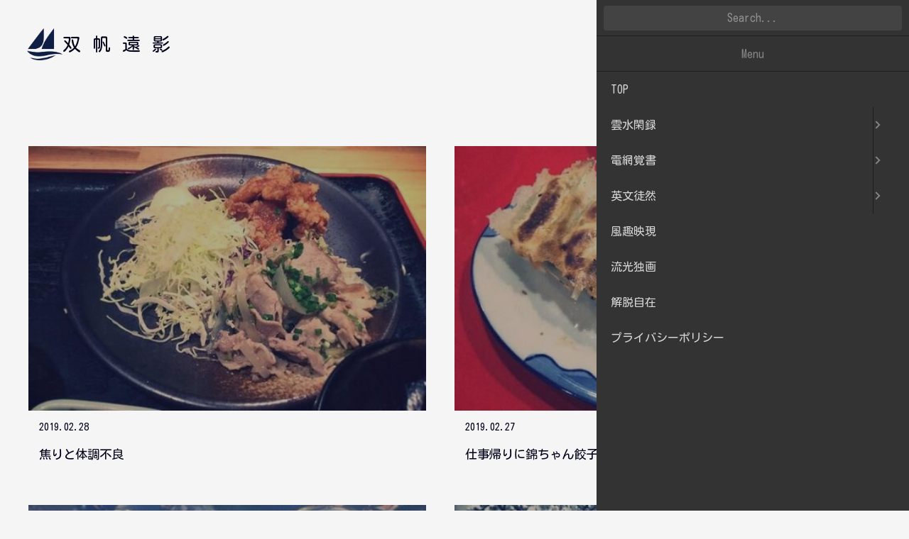

--- FILE ---
content_type: text/html; charset=UTF-8
request_url: https://560days.com/diary/2019/02/
body_size: 7722
content:
<!DOCTYPE html>
<html lang="ja">
<head>
<meta charset="UTF-8">
<meta name="viewport" content="width=device-width, initial-scale=1.0">
<meta name="robots" content="index, follow"><link rel="icon" href="https://560days.com/mt-static/support/theme_static/souhan-enei/assets/images/favicon.ico" type="image/vnd.microsoft.icon">
<link rel="canonical" href="https://560days.com/diary/2019/02/"> 
<!--OGP-->
<meta property="og:title" content="2019年02月の記録 | 雲水閑録">
<meta property="og:type" content="website"/>
<meta property="og:url" content="https://560days.com/">
<meta property="og:site_name" content="雲水閑録"> 
<meta property="og:description" content="2019年02月の記録">
<meta property="og:image" content="https://560days.com/mt-static/support/theme_static/souhan-enei/assets/images/ogp.jpg">
<!-- TwitterCard Metadata /-->
<meta name="twitter:card" content="summary_large_image">
<meta name="twitter:site" content="@abekurumi">
<meta name="twitter:creator" content="@abekurumi">
<meta name="twitter:title" content="560days">
<meta name="twitter:description" content="2019年02月の記録">
<meta property="og:image" content="https://560days.com/mt-static/support/theme_static/souhan-enei/assets/images/ogp.jpg"> 
<meta name="description" content="閑雲録は鷺沢文香さんと杜野凛世ちゃんをこよなく愛するヲタクの当たり障りのない、無味無臭な内容の薄い日記のようなものでございます。">
<meta name="description" content="2019年02月の記録 | 雲水閑録" />
<title>2019年02月の記事 | 雲水閑録 | 双帆遠影</title>
<!-- Google fonts-->
<link rel="preconnect" href="https://fonts.googleapis.com">
<link rel="preconnect" href="https://fonts.gstatic.com" crossorigin>
<link rel="preload" href="https://560days.com/mt-static/support/theme_static/souhan-enei/assets/css/jp-blog-archive.css" as="style" onload="this.rel='stylesheet'">
<noscript><link rel="stylesheet" href="https://560days.com/mt-static/support/theme_static/souhan-enei/assets/css/jp-blog-archive.css"></noscript>
<!-- Google fonts-->
<link href="https://fonts.googleapis.com/css2?family=Kosugi+Maru&family=Mochiy+Pop+One&family=SUSE+Mono:ital,wght@0,100..800;1,100..800&family=Sawarabi+Gothic&display=swap" rel="stylesheet">
<script src="https://cdn.jsdelivr.net/npm/pace-js@latest/pace.min.js"></script>
<script type="application/ld+json">{
"@context": "https://schema.org",
"@type": "CollectionPage",
"name":"2019.02 | 雲水閑録 | 双帆遠影",
"description":"WEB業界で働く就職氷河期世代の中年男性が、海外移住を目指して綴る日記、技術備忘録、写真ギャラリー",
"url":"https://560days.com/diary/2019/02/",
"author": {
"@type": "Person",
"name": "Keiwa(560)",
"image": "https://560days.com/mt-static/support/theme_static/souhan-enei/assets/images/ogp.jpg"
}
}</script>
<script type="application/ld+json">{
"@context": "https://schema.org",
"@type": "BreadcrumbList",
"itemListElement":[
{"@type": "ListItem",
"position": 1,"item":{"@id": "https://560days.com/","name": "双帆遠影"}},
{"@type": "ListItem",
"position": 2,"item":
{"@id": "https://560days.com/diary/","name": "雲水閑録"}
},
{"@type": "ListItem",
"position": 3,"item":
{"@id": "https://560days.com/diary/2019/02/","name": "2019.02"}
}]
}</script>
<!-- Google Tag Manager -->
<script>(function(w,d,s,l,i){w[l]=w[l]||[];w[l].push({'gtm.start':
new Date().getTime(),event:'gtm.js'});var f=d.getElementsByTagName(s)[0],
j=d.createElement(s),dl=l!='dataLayer'?'&l='+l:'';j.async=true;j.src=
'https://www.googletagmanager.com/gtm.js?id='+i+dl;f.parentNode.insertBefore(j,f);
})(window,document,'script','dataLayer','GTM-W359GP');</script>
<!-- End Google Tag Manager -->
</head>
<body>
<!-- Google Tag Manager (noscript) -->
<noscript><iframe src="https://www.googletagmanager.com/ns.html?id=GTM-W359GP"
height="0" width="0" style="display:none;visibility:hidden"></iframe></noscript>
<!-- End Google Tag Manager (noscript) -->
<div class="site-wrapper">
<div class="contents-wrapper">
<header>
<div class="inner">
<a href="/" class="logo" aria-label="双帆遠影 ホームへ"><span class="logo-icon"></span><span class="site-name">双帆遠影</span></a>
<a href="/diary/" class="contents-title"><span>雲水閑録</span></a>
</div>
</header>
<div class="contents">
<main>
<div class="category-name">
<span>2019.02</span>
</div>
<div class="post-list-wrapper">

  <a href="https://560days.com/diary/2019/02/002407.php">
<div class="inner">
<div class="frame">
<picture>
<source type="image/avif"
srcset="https://560days.com/diary/assets_c/2019/03/h2019-02-28_001-thumb-332xauto-14122.jpg 332w,
https://560days.com/diary/assets_c/2019/03/h2019-02-28_001-thumb-488xauto-14122.jpg 488w,
https://560days.com/diary/assets_c/2019/03/h2019-02-28_001-thumb-600x400-14122.jpg 664w,
https://560days.com/diary/assets_c/2019/03/h2019-02-28_001-thumb-600x400-14122.jpg 976w"
sizes="(max-width: 767px) 332px, 488px">
<source type="image/webp"
srcset="https://560days.com/diary/assets_c/2019/03/h2019-02-28_001-thumb-332xauto-14122.jpg 332w,
https://560days.com/diary/assets_c/2019/03/h2019-02-28_001-thumb-488xauto-14122.jpg 488w,
https://560days.com/diary/assets_c/2019/03/h2019-02-28_001-thumb-600x400-14122.jpg 664w,
https://560days.com/diary/assets_c/2019/03/h2019-02-28_001-thumb-600x400-14122.jpg 976w"
sizes="(max-width: 767px) 332px, 488px">
<img src="https://560days.com/diary/assets_c/2019/03/h2019-02-28_001-thumb-332xauto-14122.jpg"
srcset="https://560days.com/diary/assets_c/2019/03/h2019-02-28_001-thumb-332xauto-14122.jpg 332w,
https://560days.com/diary/assets_c/2019/03/h2019-02-28_001-thumb-488xauto-14122.jpg 488w,
https://560days.com/diary/assets_c/2019/03/h2019-02-28_001-thumb-600x400-14122.jpg 664w,
https://560days.com/diary/assets_c/2019/03/h2019-02-28_001-thumb-600x400-14122.jpg 976w"
sizes="(max-width: 767px) 332px, 488px"
alt="焦りと体調不良のサムネイル画像"
width="488"
height="366"
fetchpriority="high">
</picture>
</div>
<span class="update"><time datetime="2019-02-28">2019.02.28</time></span>
<h2>焦りと体調不良</h2>
</div>
</a>

<a href="https://560days.com/diary/2019/02/002405.php">
<div class="inner">
<div class="frame">
<picture>
<source type="image/avif"
srcset="https://560days.com/diary/assets_c/2019/02/h2019-02-26_001-thumb-332xauto-14115.jpg 332w,
https://560days.com/diary/assets_c/2019/02/h2019-02-26_001-thumb-488xauto-14115.jpg 488w,
https://560days.com/diary/assets_c/2019/02/h2019-02-26_001-thumb-600x400-14115.jpg 664w,
https://560days.com/diary/assets_c/2019/02/h2019-02-26_001-thumb-600x400-14115.jpg 976w"
sizes="(max-width: 767px) 332px, 488px">
<source type="image/webp"
srcset="https://560days.com/diary/assets_c/2019/02/h2019-02-26_001-thumb-332xauto-14115.jpg 332w,
https://560days.com/diary/assets_c/2019/02/h2019-02-26_001-thumb-488xauto-14115.jpg 488w,
https://560days.com/diary/assets_c/2019/02/h2019-02-26_001-thumb-600x400-14115.jpg 664w,
https://560days.com/diary/assets_c/2019/02/h2019-02-26_001-thumb-600x400-14115.jpg 976w"
sizes="(max-width: 767px) 332px, 488px">
<img src="https://560days.com/diary/assets_c/2019/02/h2019-02-26_001-thumb-332xauto-14115.jpg"
srcset="https://560days.com/diary/assets_c/2019/02/h2019-02-26_001-thumb-332xauto-14115.jpg 332w,
https://560days.com/diary/assets_c/2019/02/h2019-02-26_001-thumb-488xauto-14115.jpg 488w,
https://560days.com/diary/assets_c/2019/02/h2019-02-26_001-thumb-600x400-14115.jpg 664w,
https://560days.com/diary/assets_c/2019/02/h2019-02-26_001-thumb-600x400-14115.jpg 976w"
sizes="(max-width: 767px) 332px, 488px"
alt="仕事帰りに錦ちゃん餃子で餃子を喰らうのサムネイル画像"
width="488"
height="366"
loading="lazy">
</picture>
</div>
<span class="update"><time datetime="2019-02-27">2019.02.27</time></span>
<h2>仕事帰りに錦ちゃん餃子で餃子を喰らう</h2>
</div>
</a>

<a href="https://560days.com/diary/2019/02/002404.php">
<div class="inner">
<div class="frame">
<picture>
<source type="image/avif"
srcset="https://560days.com/diary/assets_c/2019/02/h2019-02-24_001-thumb-332xauto-14094.jpg 332w,
https://560days.com/diary/assets_c/2019/02/h2019-02-24_001-thumb-488xauto-14094.jpg 488w,
https://560days.com/diary/assets_c/2019/02/h2019-02-24_001-thumb-600x400-14094.jpg 664w,
https://560days.com/diary/assets_c/2019/02/h2019-02-24_001-thumb-600x400-14094.jpg 976w"
sizes="(max-width: 767px) 332px, 488px">
<source type="image/webp"
srcset="https://560days.com/diary/assets_c/2019/02/h2019-02-24_001-thumb-332xauto-14094.jpg 332w,
https://560days.com/diary/assets_c/2019/02/h2019-02-24_001-thumb-488xauto-14094.jpg 488w,
https://560days.com/diary/assets_c/2019/02/h2019-02-24_001-thumb-600x400-14094.jpg 664w,
https://560days.com/diary/assets_c/2019/02/h2019-02-24_001-thumb-600x400-14094.jpg 976w"
sizes="(max-width: 767px) 332px, 488px">
<img src="https://560days.com/diary/assets_c/2019/02/h2019-02-24_001-thumb-332xauto-14094.jpg"
srcset="https://560days.com/diary/assets_c/2019/02/h2019-02-24_001-thumb-332xauto-14094.jpg 332w,
https://560days.com/diary/assets_c/2019/02/h2019-02-24_001-thumb-488xauto-14094.jpg 488w,
https://560days.com/diary/assets_c/2019/02/h2019-02-24_001-thumb-600x400-14094.jpg 664w,
https://560days.com/diary/assets_c/2019/02/h2019-02-24_001-thumb-600x400-14094.jpg 976w"
sizes="(max-width: 767px) 332px, 488px"
alt="歌姫庭園１８に行ってきましたのサムネイル画像"
width="488"
height="366"
loading="lazy">
</picture>
</div>
<span class="update"><time datetime="2019-02-26">2019.02.26</time></span>
<h2>歌姫庭園１８に行ってきました</h2>
</div>
</a>

<a href="https://560days.com/diary/2019/02/002403.php">
<div class="inner">
<div class="frame">
<picture>
<source type="image/avif"
srcset="https://560days.com/diary/assets_c/2019/02/h2019-02-21_001-thumb-332xauto-14093.jpg 332w,
https://560days.com/diary/assets_c/2019/02/h2019-02-21_001-thumb-488xauto-14093.jpg 488w,
https://560days.com/diary/assets_c/2019/02/h2019-02-21_001-thumb-600x400-14093.jpg 664w,
https://560days.com/diary/assets_c/2019/02/h2019-02-21_001-thumb-600x400-14093.jpg 976w"
sizes="(max-width: 767px) 332px, 488px">
<source type="image/webp"
srcset="https://560days.com/diary/assets_c/2019/02/h2019-02-21_001-thumb-332xauto-14093.jpg 332w,
https://560days.com/diary/assets_c/2019/02/h2019-02-21_001-thumb-488xauto-14093.jpg 488w,
https://560days.com/diary/assets_c/2019/02/h2019-02-21_001-thumb-600x400-14093.jpg 664w,
https://560days.com/diary/assets_c/2019/02/h2019-02-21_001-thumb-600x400-14093.jpg 976w"
sizes="(max-width: 767px) 332px, 488px">
<img src="https://560days.com/diary/assets_c/2019/02/h2019-02-21_001-thumb-332xauto-14093.jpg"
srcset="https://560days.com/diary/assets_c/2019/02/h2019-02-21_001-thumb-332xauto-14093.jpg 332w,
https://560days.com/diary/assets_c/2019/02/h2019-02-21_001-thumb-488xauto-14093.jpg 488w,
https://560days.com/diary/assets_c/2019/02/h2019-02-21_001-thumb-600x400-14093.jpg 664w,
https://560days.com/diary/assets_c/2019/02/h2019-02-21_001-thumb-600x400-14093.jpg 976w"
sizes="(max-width: 767px) 332px, 488px"
alt="自己矛盾と虚無のサムネイル画像"
width="488"
height="366"
loading="lazy">
</picture>
</div>
<span class="update"><time datetime="2019-02-22">2019.02.22</time></span>
<h2>自己矛盾と虚無</h2>
</div>
</a>

<a href="https://560days.com/diary/2019/02/002399.php">
<div class="inner">
<div class="frame">
<picture>
<source type="image/avif"
srcset="https://560days.com/diary/assets_c/2019/02/h2019-02-17_001-thumb-332xauto-14092.jpg 332w,
https://560days.com/diary/assets_c/2019/02/h2019-02-17_001-thumb-488xauto-14092.jpg 488w,
https://560days.com/diary/assets_c/2019/02/h2019-02-17_001-thumb-600x400-14092.jpg 664w,
https://560days.com/diary/assets_c/2019/02/h2019-02-17_001-thumb-600x400-14092.jpg 976w"
sizes="(max-width: 767px) 332px, 488px">
<source type="image/webp"
srcset="https://560days.com/diary/assets_c/2019/02/h2019-02-17_001-thumb-332xauto-14092.jpg 332w,
https://560days.com/diary/assets_c/2019/02/h2019-02-17_001-thumb-488xauto-14092.jpg 488w,
https://560days.com/diary/assets_c/2019/02/h2019-02-17_001-thumb-600x400-14092.jpg 664w,
https://560days.com/diary/assets_c/2019/02/h2019-02-17_001-thumb-600x400-14092.jpg 976w"
sizes="(max-width: 767px) 332px, 488px">
<img src="https://560days.com/diary/assets_c/2019/02/h2019-02-17_001-thumb-332xauto-14092.jpg"
srcset="https://560days.com/diary/assets_c/2019/02/h2019-02-17_001-thumb-332xauto-14092.jpg 332w,
https://560days.com/diary/assets_c/2019/02/h2019-02-17_001-thumb-488xauto-14092.jpg 488w,
https://560days.com/diary/assets_c/2019/02/h2019-02-17_001-thumb-600x400-14092.jpg 664w,
https://560days.com/diary/assets_c/2019/02/h2019-02-17_001-thumb-600x400-14092.jpg 976w"
sizes="(max-width: 767px) 332px, 488px"
alt="再会のサムネイル画像"
width="488"
height="366"
loading="lazy">
</picture>
</div>
<span class="update"><time datetime="2019-02-17">2019.02.17</time></span>
<h2>再会</h2>
</div>
</a>

<a href="https://560days.com/diary/2019/02/002398.php">
<div class="inner">
<div class="frame">
<picture>
<source type="image/avif"
srcset="https://560days.com/diary/assets_c/2019/02/h2019-02-11_201-thumb-332xauto-14071.jpg 332w,
https://560days.com/diary/assets_c/2019/02/h2019-02-11_201-thumb-488xauto-14071.jpg 488w,
https://560days.com/diary/assets_c/2019/02/h2019-02-11_201-thumb-600x400-14071.jpg 664w,
https://560days.com/diary/assets_c/2019/02/h2019-02-11_201-thumb-600x400-14071.jpg 976w"
sizes="(max-width: 767px) 332px, 488px">
<source type="image/webp"
srcset="https://560days.com/diary/assets_c/2019/02/h2019-02-11_201-thumb-332xauto-14071.jpg 332w,
https://560days.com/diary/assets_c/2019/02/h2019-02-11_201-thumb-488xauto-14071.jpg 488w,
https://560days.com/diary/assets_c/2019/02/h2019-02-11_201-thumb-600x400-14071.jpg 664w,
https://560days.com/diary/assets_c/2019/02/h2019-02-11_201-thumb-600x400-14071.jpg 976w"
sizes="(max-width: 767px) 332px, 488px">
<img src="https://560days.com/diary/assets_c/2019/02/h2019-02-11_201-thumb-332xauto-14071.jpg"
srcset="https://560days.com/diary/assets_c/2019/02/h2019-02-11_201-thumb-332xauto-14071.jpg 332w,
https://560days.com/diary/assets_c/2019/02/h2019-02-11_201-thumb-488xauto-14071.jpg 488w,
https://560days.com/diary/assets_c/2019/02/h2019-02-11_201-thumb-600x400-14071.jpg 664w,
https://560days.com/diary/assets_c/2019/02/h2019-02-11_201-thumb-600x400-14071.jpg 976w"
sizes="(max-width: 767px) 332px, 488px"
alt="忠孝で打ち上げのサムネイル画像"
width="488"
height="366"
loading="lazy">
</picture>
</div>
<span class="update"><time datetime="2019-02-13">2019.02.13</time></span>
<h2>忠孝で打ち上げ</h2>
</div>
</a>
   
</div><!--/.post-list-wrapper-->
</main>
<aside>
<div id="page-bute"><span class="current_page">1</span><a href="https://560days.com/diary/2019/02/index_2.php"><div class="inner"><span>2</span></div></a><a class="link_next" href="https://560days.com/diary/2019/02/index_2.php"><div class="inner"><span>Older</span></div></a></div><!-- #page-bute -->
<div class="aside-contents">
<h2>スポンサーリンク</h2>
<div class="ad-wrapper">
<ins class="adsbygoogle" style="display:block" data-ad-client="ca-pub-2171885539951848" data-ad-slot="2949096385" data-ad-format="auto" data-full-width-responsive="true"></ins><script></script>
</div>
</div>
</aside>
</div><!--/.contents-->
<footer>
<p class="copyright">Copyright &copy; 2007-2025 <span>双帆遠影</span>.All Rights Reserved.</p>
</footer>     
<div class="side-menu-button-container">
<div class="side-menu">
<a class="button__dark button-effect" href="javascript:changeDarkMode();">
<div class="inner">
<span>Dark</span>
</div>
</a> 
<a class="button__light button-effect" href="javascript:changeLightMode();">
<div class="inner">
<span>Light</span>
</div>
</a>  
<a class="button__menu" href="#menu">
<div class="inner">
<span id="menu-text">menu</span>
</div>
</a>
</div>
</div><!--/.side-menu-button-container-->
</div><!--/.contents-wrapper-->  
<nav id="menu" role="navigation">
<ul>
<li><a href="/">TOP</a></li>
<li><a href="/diary/">雲水閑録</a>
<ul>
<li><a href="#">カテゴリ</a>
<ul>
<li><a href="https://560days.com/diary/560days/">日々のこと(1348)</a>
</li>
<li><a href="https://560days.com/diary/going-out/">おでかけ(570)</a>
</li>
<li><a href="https://560days.com/diary/meal/">お店で食事(426)</a>
</li>
<li><a href="https://560days.com/diary/travel-journal/">旅行記(66)</a>
</li>
<li><a href="https://560days.com/diary/one-middle-age-man-challenge/">とある中年男性の挑戦(19)</a>
<ul class="categories">
<li><a href="https://560days.com/diary/one-middle-age-man-challenge/move-to-abroad/">移住(8)</a>
</li>
<li><a href="https://560days.com/diary/one-middle-age-man-challenge/english-learning/">英語学習(12)</a>
</li>
</ul>
</li>
<li><a href="https://560days.com/diary/thoughts-and-emotions/">思考と感情(100)</a>
<ul class="categories">
<li><a href="https://560days.com/diary/thoughts-and-emotions/international-couple-life/">国際カップルの日常(13)</a>
</li>
<li><a href="https://560days.com/diary/thoughts-and-emotions/htrp-temperament/">HSPのこと(8)</a>
</li>
<li><a href="https://560days.com/diary/thoughts-and-emotions/emotions/">感情(30)</a>
</li>
<li><a href="https://560days.com/diary/thoughts-and-emotions/monologue/">独り言(136)</a>
</li>
</ul>
</li>
<li><a href="https://560days.com/diary/camera/">日常カメラマン(107)</a>
</li>
<li><a href="https://560days.com/diary/hobby/">玩具(48)</a>
<ul class="categories">
<li><a href="https://560days.com/diary/hobby/gunpla/">ガンプラ(27)</a>
</li>
<li><a href="https://560days.com/diary/hobby/nendoroid/">ねんどろいど(11)</a>
</li>
<li><a href="https://560days.com/diary/hobby/figure/">フィギュア(7)</a>
</li>
<li><a href="https://560days.com/diary/hobby/other-plamo/">その他プラモ(10)</a>
</li>
</ul>
</li>
<li><a href="https://560days.com/diary/Rations/"title="旧海軍の献立を基に実際つくってみます。">海軍飯（ミリ飯等）(6)</a>
</li>
<li><a href="https://560days.com/diary/ski/">活動記録 - 雪山(26)</a>
</li>
</li>
</ul>
</li>
<li><a href="#">月別アーカイブ</a>
<ul>
<li>
<a href="#">2026年 (3)</a>
<ul>
<li><a href="https://560days.com/diary/2026/01/" title="2026年1月(3)">1月</a></li>
</ul>
</li>
<li>
<a href="#">2025年 (192)</a>
<ul>
<li><a href="https://560days.com/diary/2025/12/" title="2025年12月(13)">12月</a></li>
<li><a href="https://560days.com/diary/2025/11/" title="2025年11月(15)">11月</a></li>
<li><a href="https://560days.com/diary/2025/10/" title="2025年10月(7)">10月</a></li>
<li><a href="https://560days.com/diary/2025/09/" title="2025年9月(13)">9月</a></li>
<li><a href="https://560days.com/diary/2025/08/" title="2025年8月(17)">8月</a></li>
<li><a href="https://560days.com/diary/2025/07/" title="2025年7月(23)">7月</a></li>
<li><a href="https://560days.com/diary/2025/06/" title="2025年6月(8)">6月</a></li>
<li><a href="https://560days.com/diary/2025/05/" title="2025年5月(21)">5月</a></li>
<li><a href="https://560days.com/diary/2025/04/" title="2025年4月(12)">4月</a></li>
<li><a href="https://560days.com/diary/2025/03/" title="2025年3月(11)">3月</a></li>
<li><a href="https://560days.com/diary/2025/02/" title="2025年2月(23)">2月</a></li>
<li><a href="https://560days.com/diary/2025/01/" title="2025年1月(29)">1月</a></li>
</ul>
</li>
<li>
<a href="#">2024年 (177)</a>
<ul>
<li><a href="https://560days.com/diary/2024/12/" title="2024年12月(26)">12月</a></li>
<li><a href="https://560days.com/diary/2024/11/" title="2024年11月(20)">11月</a></li>
<li><a href="https://560days.com/diary/2024/10/" title="2024年10月(10)">10月</a></li>
<li><a href="https://560days.com/diary/2024/09/" title="2024年9月(9)">9月</a></li>
<li><a href="https://560days.com/diary/2024/08/" title="2024年8月(7)">8月</a></li>
<li><a href="https://560days.com/diary/2024/07/" title="2024年7月(14)">7月</a></li>
<li><a href="https://560days.com/diary/2024/06/" title="2024年6月(14)">6月</a></li>
<li><a href="https://560days.com/diary/2024/05/" title="2024年5月(15)">5月</a></li>
<li><a href="https://560days.com/diary/2024/04/" title="2024年4月(14)">4月</a></li>
<li><a href="https://560days.com/diary/2024/03/" title="2024年3月(11)">3月</a></li>
<li><a href="https://560days.com/diary/2024/02/" title="2024年2月(21)">2月</a></li>
<li><a href="https://560days.com/diary/2024/01/" title="2024年1月(16)">1月</a></li>
</ul>
</li>
<li>
<a href="#">2023年 (163)</a>
<ul>
<li><a href="https://560days.com/diary/2023/12/" title="2023年12月(10)">12月</a></li>
<li><a href="https://560days.com/diary/2023/11/" title="2023年11月(7)">11月</a></li>
<li><a href="https://560days.com/diary/2023/10/" title="2023年10月(18)">10月</a></li>
<li><a href="https://560days.com/diary/2023/09/" title="2023年9月(15)">9月</a></li>
<li><a href="https://560days.com/diary/2023/08/" title="2023年8月(8)">8月</a></li>
<li><a href="https://560days.com/diary/2023/07/" title="2023年7月(13)">7月</a></li>
<li><a href="https://560days.com/diary/2023/06/" title="2023年6月(12)">6月</a></li>
<li><a href="https://560days.com/diary/2023/05/" title="2023年5月(12)">5月</a></li>
<li><a href="https://560days.com/diary/2023/04/" title="2023年4月(22)">4月</a></li>
<li><a href="https://560days.com/diary/2023/03/" title="2023年3月(15)">3月</a></li>
<li><a href="https://560days.com/diary/2023/02/" title="2023年2月(11)">2月</a></li>
<li><a href="https://560days.com/diary/2023/01/" title="2023年1月(20)">1月</a></li>
</ul>
</li>
<li>
<a href="#">2022年 (92)</a>
<ul>
<li><a href="https://560days.com/diary/2022/12/" title="2022年12月(17)">12月</a></li>
<li><a href="https://560days.com/diary/2022/11/" title="2022年11月(7)">11月</a></li>
<li><a href="https://560days.com/diary/2022/10/" title="2022年10月(6)">10月</a></li>
<li><a href="https://560days.com/diary/2022/09/" title="2022年9月(6)">9月</a></li>
<li><a href="https://560days.com/diary/2022/08/" title="2022年8月(18)">8月</a></li>
<li><a href="https://560days.com/diary/2022/07/" title="2022年7月(9)">7月</a></li>
<li><a href="https://560days.com/diary/2022/06/" title="2022年6月(3)">6月</a></li>
<li><a href="https://560days.com/diary/2022/05/" title="2022年5月(6)">5月</a></li>
<li><a href="https://560days.com/diary/2022/04/" title="2022年4月(3)">4月</a></li>
<li><a href="https://560days.com/diary/2022/03/" title="2022年3月(6)">3月</a></li>
<li><a href="https://560days.com/diary/2022/02/" title="2022年2月(3)">2月</a></li>
<li><a href="https://560days.com/diary/2022/01/" title="2022年1月(8)">1月</a></li>
</ul>
</li>
<li>
<a href="#">2021年 (67)</a>
<ul>
<li><a href="https://560days.com/diary/2021/12/" title="2021年12月(4)">12月</a></li>
<li><a href="https://560days.com/diary/2021/11/" title="2021年11月(2)">11月</a></li>
<li><a href="https://560days.com/diary/2021/10/" title="2021年10月(15)">10月</a></li>
<li><a href="https://560days.com/diary/2021/09/" title="2021年9月(1)">9月</a></li>
<li><a href="https://560days.com/diary/2021/08/" title="2021年8月(5)">8月</a></li>
<li><a href="https://560days.com/diary/2021/07/" title="2021年7月(6)">7月</a></li>
<li><a href="https://560days.com/diary/2021/06/" title="2021年6月(8)">6月</a></li>
<li><a href="https://560days.com/diary/2021/05/" title="2021年5月(3)">5月</a></li>
<li><a href="https://560days.com/diary/2021/04/" title="2021年4月(5)">4月</a></li>
<li><a href="https://560days.com/diary/2021/03/" title="2021年3月(4)">3月</a></li>
<li><a href="https://560days.com/diary/2021/02/" title="2021年2月(5)">2月</a></li>
<li><a href="https://560days.com/diary/2021/01/" title="2021年1月(9)">1月</a></li>
</ul>
</li>
<li>
<a href="#">2020年 (79)</a>
<ul>
<li><a href="https://560days.com/diary/2020/12/" title="2020年12月(11)">12月</a></li>
<li><a href="https://560days.com/diary/2020/11/" title="2020年11月(5)">11月</a></li>
<li><a href="https://560days.com/diary/2020/10/" title="2020年10月(7)">10月</a></li>
<li><a href="https://560days.com/diary/2020/09/" title="2020年9月(17)">9月</a></li>
<li><a href="https://560days.com/diary/2020/08/" title="2020年8月(6)">8月</a></li>
<li><a href="https://560days.com/diary/2020/07/" title="2020年7月(4)">7月</a></li>
<li><a href="https://560days.com/diary/2020/06/" title="2020年6月(1)">6月</a></li>
<li><a href="https://560days.com/diary/2020/05/" title="2020年5月(6)">5月</a></li>
<li><a href="https://560days.com/diary/2020/04/" title="2020年4月(6)">4月</a></li>
<li><a href="https://560days.com/diary/2020/03/" title="2020年3月(3)">3月</a></li>
<li><a href="https://560days.com/diary/2020/02/" title="2020年2月(6)">2月</a></li>
<li><a href="https://560days.com/diary/2020/01/" title="2020年1月(7)">1月</a></li>
</ul>
</li>
<li>
<a href="#">2019年 (113)</a>
<ul>
<li><a href="https://560days.com/diary/2019/12/" title="2019年12月(8)">12月</a></li>
<li><a href="https://560days.com/diary/2019/11/" title="2019年11月(3)">11月</a></li>
<li><a href="https://560days.com/diary/2019/10/" title="2019年10月(5)">10月</a></li>
<li><a href="https://560days.com/diary/2019/09/" title="2019年9月(7)">9月</a></li>
<li><a href="https://560days.com/diary/2019/08/" title="2019年8月(9)">8月</a></li>
<li><a href="https://560days.com/diary/2019/07/" title="2019年7月(9)">7月</a></li>
<li><a href="https://560days.com/diary/2019/06/" title="2019年6月(8)">6月</a></li>
<li><a href="https://560days.com/diary/2019/05/" title="2019年5月(14)">5月</a></li>
<li><a href="https://560days.com/diary/2019/04/" title="2019年4月(11)">4月</a></li>
<li><a href="https://560days.com/diary/2019/03/" title="2019年3月(14)">3月</a></li>
<li><a href="https://560days.com/diary/2019/02/" title="2019年2月(10)">2月</a></li>
<li><a href="https://560days.com/diary/2019/01/" title="2019年1月(15)">1月</a></li>
</ul>
</li>
<li>
<a href="#">2018年 (155)</a>
<ul>
<li><a href="https://560days.com/diary/2018/12/" title="2018年12月(18)">12月</a></li>
<li><a href="https://560days.com/diary/2018/11/" title="2018年11月(9)">11月</a></li>
<li><a href="https://560days.com/diary/2018/10/" title="2018年10月(11)">10月</a></li>
<li><a href="https://560days.com/diary/2018/09/" title="2018年9月(17)">9月</a></li>
<li><a href="https://560days.com/diary/2018/08/" title="2018年8月(14)">8月</a></li>
<li><a href="https://560days.com/diary/2018/07/" title="2018年7月(19)">7月</a></li>
<li><a href="https://560days.com/diary/2018/06/" title="2018年6月(7)">6月</a></li>
<li><a href="https://560days.com/diary/2018/05/" title="2018年5月(14)">5月</a></li>
<li><a href="https://560days.com/diary/2018/04/" title="2018年4月(15)">4月</a></li>
<li><a href="https://560days.com/diary/2018/03/" title="2018年3月(15)">3月</a></li>
<li><a href="https://560days.com/diary/2018/02/" title="2018年2月(3)">2月</a></li>
<li><a href="https://560days.com/diary/2018/01/" title="2018年1月(13)">1月</a></li>
</ul>
</li>
<li>
<a href="#">2017年 (105)</a>
<ul>
<li><a href="https://560days.com/diary/2017/12/" title="2017年12月(10)">12月</a></li>
<li><a href="https://560days.com/diary/2017/11/" title="2017年11月(14)">11月</a></li>
<li><a href="https://560days.com/diary/2017/10/" title="2017年10月(9)">10月</a></li>
<li><a href="https://560days.com/diary/2017/09/" title="2017年9月(6)">9月</a></li>
<li><a href="https://560days.com/diary/2017/08/" title="2017年8月(4)">8月</a></li>
<li><a href="https://560days.com/diary/2017/07/" title="2017年7月(4)">7月</a></li>
<li><a href="https://560days.com/diary/2017/06/" title="2017年6月(9)">6月</a></li>
<li><a href="https://560days.com/diary/2017/05/" title="2017年5月(3)">5月</a></li>
<li><a href="https://560days.com/diary/2017/04/" title="2017年4月(8)">4月</a></li>
<li><a href="https://560days.com/diary/2017/03/" title="2017年3月(13)">3月</a></li>
<li><a href="https://560days.com/diary/2017/02/" title="2017年2月(9)">2月</a></li>
<li><a href="https://560days.com/diary/2017/01/" title="2017年1月(16)">1月</a></li>
</ul>
</li>
<li>
<a href="#">2016年 (125)</a>
<ul>
<li><a href="https://560days.com/diary/2016/12/" title="2016年12月(1)">12月</a></li>
<li><a href="https://560days.com/diary/2016/11/" title="2016年11月(7)">11月</a></li>
<li><a href="https://560days.com/diary/2016/10/" title="2016年10月(6)">10月</a></li>
<li><a href="https://560days.com/diary/2016/09/" title="2016年9月(13)">9月</a></li>
<li><a href="https://560days.com/diary/2016/08/" title="2016年8月(10)">8月</a></li>
<li><a href="https://560days.com/diary/2016/07/" title="2016年7月(9)">7月</a></li>
<li><a href="https://560days.com/diary/2016/06/" title="2016年6月(9)">6月</a></li>
<li><a href="https://560days.com/diary/2016/05/" title="2016年5月(12)">5月</a></li>
<li><a href="https://560days.com/diary/2016/04/" title="2016年4月(14)">4月</a></li>
<li><a href="https://560days.com/diary/2016/03/" title="2016年3月(11)">3月</a></li>
<li><a href="https://560days.com/diary/2016/02/" title="2016年2月(12)">2月</a></li>
<li><a href="https://560days.com/diary/2016/01/" title="2016年1月(21)">1月</a></li>
</ul>
</li>
<li>
<a href="#">2015年 (267)</a>
<ul>
<li><a href="https://560days.com/diary/2015/12/" title="2015年12月(25)">12月</a></li>
<li><a href="https://560days.com/diary/2015/11/" title="2015年11月(13)">11月</a></li>
<li><a href="https://560days.com/diary/2015/10/" title="2015年10月(23)">10月</a></li>
<li><a href="https://560days.com/diary/2015/09/" title="2015年9月(23)">9月</a></li>
<li><a href="https://560days.com/diary/2015/08/" title="2015年8月(23)">8月</a></li>
<li><a href="https://560days.com/diary/2015/07/" title="2015年7月(38)">7月</a></li>
<li><a href="https://560days.com/diary/2015/06/" title="2015年6月(19)">6月</a></li>
<li><a href="https://560days.com/diary/2015/05/" title="2015年5月(22)">5月</a></li>
<li><a href="https://560days.com/diary/2015/04/" title="2015年4月(27)">4月</a></li>
<li><a href="https://560days.com/diary/2015/03/" title="2015年3月(31)">3月</a></li>
<li><a href="https://560days.com/diary/2015/02/" title="2015年2月(20)">2月</a></li>
<li><a href="https://560days.com/diary/2015/01/" title="2015年1月(3)">1月</a></li>
</ul>
</li>
<li>
<a href="#">2014年 (104)</a>
<ul>
<li><a href="https://560days.com/diary/2014/12/" title="2014年12月(11)">12月</a></li>
<li><a href="https://560days.com/diary/2014/11/" title="2014年11月(5)">11月</a></li>
<li><a href="https://560days.com/diary/2014/10/" title="2014年10月(12)">10月</a></li>
<li><a href="https://560days.com/diary/2014/09/" title="2014年9月(12)">9月</a></li>
<li><a href="https://560days.com/diary/2014/08/" title="2014年8月(12)">8月</a></li>
<li><a href="https://560days.com/diary/2014/07/" title="2014年7月(8)">7月</a></li>
<li><a href="https://560days.com/diary/2014/06/" title="2014年6月(8)">6月</a></li>
<li><a href="https://560days.com/diary/2014/05/" title="2014年5月(6)">5月</a></li>
<li><a href="https://560days.com/diary/2014/04/" title="2014年4月(6)">4月</a></li>
<li><a href="https://560days.com/diary/2014/03/" title="2014年3月(9)">3月</a></li>
<li><a href="https://560days.com/diary/2014/02/" title="2014年2月(3)">2月</a></li>
<li><a href="https://560days.com/diary/2014/01/" title="2014年1月(12)">1月</a></li>
</ul>
</li>
<li>
<a href="#">2013年 (204)</a>
<ul>
<li><a href="https://560days.com/diary/2013/12/" title="2013年12月(11)">12月</a></li>
<li><a href="https://560days.com/diary/2013/11/" title="2013年11月(18)">11月</a></li>
<li><a href="https://560days.com/diary/2013/10/" title="2013年10月(12)">10月</a></li>
<li><a href="https://560days.com/diary/2013/09/" title="2013年9月(23)">9月</a></li>
<li><a href="https://560days.com/diary/2013/08/" title="2013年8月(12)">8月</a></li>
<li><a href="https://560days.com/diary/2013/07/" title="2013年7月(16)">7月</a></li>
<li><a href="https://560days.com/diary/2013/06/" title="2013年6月(17)">6月</a></li>
<li><a href="https://560days.com/diary/2013/05/" title="2013年5月(23)">5月</a></li>
<li><a href="https://560days.com/diary/2013/04/" title="2013年4月(13)">4月</a></li>
<li><a href="https://560days.com/diary/2013/03/" title="2013年3月(19)">3月</a></li>
<li><a href="https://560days.com/diary/2013/02/" title="2013年2月(16)">2月</a></li>
<li><a href="https://560days.com/diary/2013/01/" title="2013年1月(24)">1月</a></li>
</ul>
</li>
<li>
<a href="#">2012年 (262)</a>
<ul>
<li><a href="https://560days.com/diary/2012/12/" title="2012年12月(27)">12月</a></li>
<li><a href="https://560days.com/diary/2012/11/" title="2012年11月(19)">11月</a></li>
<li><a href="https://560days.com/diary/2012/10/" title="2012年10月(18)">10月</a></li>
<li><a href="https://560days.com/diary/2012/09/" title="2012年9月(37)">9月</a></li>
<li><a href="https://560days.com/diary/2012/08/" title="2012年8月(20)">8月</a></li>
<li><a href="https://560days.com/diary/2012/07/" title="2012年7月(26)">7月</a></li>
<li><a href="https://560days.com/diary/2012/06/" title="2012年6月(16)">6月</a></li>
<li><a href="https://560days.com/diary/2012/05/" title="2012年5月(22)">5月</a></li>
<li><a href="https://560days.com/diary/2012/04/" title="2012年4月(26)">4月</a></li>
<li><a href="https://560days.com/diary/2012/03/" title="2012年3月(12)">3月</a></li>
<li><a href="https://560days.com/diary/2012/02/" title="2012年2月(18)">2月</a></li>
<li><a href="https://560days.com/diary/2012/01/" title="2012年1月(21)">1月</a></li>
</ul>
</li>
<li>
<a href="#">2011年 (166)</a>
<ul>
<li><a href="https://560days.com/diary/2011/12/" title="2011年12月(19)">12月</a></li>
<li><a href="https://560days.com/diary/2011/11/" title="2011年11月(17)">11月</a></li>
<li><a href="https://560days.com/diary/2011/10/" title="2011年10月(26)">10月</a></li>
<li><a href="https://560days.com/diary/2011/09/" title="2011年9月(24)">9月</a></li>
<li><a href="https://560days.com/diary/2011/08/" title="2011年8月(23)">8月</a></li>
<li><a href="https://560days.com/diary/2011/07/" title="2011年7月(19)">7月</a></li>
<li><a href="https://560days.com/diary/2011/06/" title="2011年6月(7)">6月</a></li>
<li><a href="https://560days.com/diary/2011/05/" title="2011年5月(11)">5月</a></li>
<li><a href="https://560days.com/diary/2011/04/" title="2011年4月(8)">4月</a></li>
<li><a href="https://560days.com/diary/2011/03/" title="2011年3月(1)">3月</a></li>
<li><a href="https://560days.com/diary/2011/02/" title="2011年2月(3)">2月</a></li>
<li><a href="https://560days.com/diary/2011/01/" title="2011年1月(8)">1月</a></li>
</ul>
</li>
<li>
<a href="#">2010年 (6)</a>
<ul>
<li><a href="https://560days.com/diary/2010/12/" title="2010年12月(6)">12月</a></li>
</ul>
</li>
</ul>
</li>
</ul>
</li>
<li><a href="/lab/">電網覚書</a>
<ul>
<li><a href="#">カテゴリ</a>
<ul class="categories">
<li><a href="https://560days.com/lab/llm/">ローカルLLM(1)</a></li>
<li><a href="https://560days.com/lab/vpn/">VPN(1)</a></li>
<li><a href="https://560days.com/lab/google/">Google(3)</a></li>
<li><a href="https://560days.com/lab/movabletype/">MovavleType(60)</a></li>
<li><a href="https://560days.com/lab/wordpress/">WordPress(136)</a></li>
<li><a href="https://560days.com/lab/program/">プログラム(23)</a></li>
<li><a href="https://560days.com/lab/php/">PHP(49)</a></li>
<li><a href="https://560days.com/lab/jquery-javascript/">jQuery&JavaScript(82)</a></li>
<li><a href="https://560days.com/lab/webdesign/">WEBデザイン(46)</a></li>
<li><a href="https://560days.com/lab/webservice/">WEBサービス(22)</a></li>
<li><a href="https://560days.com/lab/server/">サーバー(48)</a></li>
<li><a href="https://560days.com/lab/hard/">ハード(5)</a></li>
<li><a href="https://560days.com/lab/linux/">Linux(60)</a></li>
<li><a href="https://560days.com/lab/windows/">Windows(6)</a></li>
<li><a href="https://560days.com/lab/mac/">Mac(10)</a></li>
<li><a href="https://560days.com/lab/database/">データベース(28)</a></li>
<li><a href="https://560days.com/lab/ms-office/">MS Office(12)</a></li>
<li><a href="https://560days.com/lab/sonfware/">SonfWare(6)</a></li>
<li><a href="https://560days.com/lab/opensorce/">オープンソース(16)</a></li>
<li><a href="https://560days.com/lab/virtualization/">仮想化(5)</a></li>
</ul>
</li>
<li><a href="/lab/sample/" target="_blank">サンプル置場</a></li>
<li><a href="/lab/products/" target="_blank">制作物</a></li>
</ul>
</li>
<li><a href="/english-diary/">英文徒然</a>
<ul>
<li><a href="#">Archives</a>
<ul>
<li><a href="#">2025(48)</a>
<ul>
<li><a href="https://560days.com/english-diary/2025/11/" title="November.2025(2)">November</a></li>
<li><a href="https://560days.com/english-diary/2025/08/" title="August.2025(1)">August</a></li>
<li><a href="https://560days.com/english-diary/2025/07/" title="July.2025(5)">July</a></li>
<li><a href="https://560days.com/english-diary/2025/06/" title="June.2025(3)">June</a></li>
<li><a href="https://560days.com/english-diary/2025/05/" title="May.2025(7)">May</a></li>
<li><a href="https://560days.com/english-diary/2025/04/" title="April.2025(3)">April</a></li>
<li><a href="https://560days.com/english-diary/2025/03/" title="March.2025(4)">March</a></li>
<li><a href="https://560days.com/english-diary/2025/02/" title="February.2025(8)">February</a></li>
<li><a href="https://560days.com/english-diary/2025/01/" title="January.2025(15)">January</a></li>
</ul>
</li>
<li><a href="#">2024(79)</a>
<ul>
<li><a href="https://560days.com/english-diary/2024/12/" title="December.2024(7)">December</a></li>
<li><a href="https://560days.com/english-diary/2024/11/" title="November.2024(6)">November</a></li>
<li><a href="https://560days.com/english-diary/2024/10/" title="October.2024(1)">October</a></li>
<li><a href="https://560days.com/english-diary/2024/09/" title="September.2024(3)">September</a></li>
<li><a href="https://560days.com/english-diary/2024/08/" title="August.2024(4)">August</a></li>
<li><a href="https://560days.com/english-diary/2024/07/" title="July.2024(8)">July</a></li>
<li><a href="https://560days.com/english-diary/2024/06/" title="June.2024(12)">June</a></li>
<li><a href="https://560days.com/english-diary/2024/05/" title="May.2024(10)">May</a></li>
<li><a href="https://560days.com/english-diary/2024/04/" title="April.2024(3)">April</a></li>
<li><a href="https://560days.com/english-diary/2024/03/" title="March.2024(2)">March</a></li>
<li><a href="https://560days.com/english-diary/2024/02/" title="February.2024(11)">February</a></li>
<li><a href="https://560days.com/english-diary/2024/01/" title="January.2024(12)">January</a></li>
</ul>
</li>
<li><a href="#">2023(62)</a>
<ul>
<li><a href="https://560days.com/english-diary/2023/12/" title="December.2023(11)">December</a></li>
<li><a href="https://560days.com/english-diary/2023/11/" title="November.2023(4)">November</a></li>
<li><a href="https://560days.com/english-diary/2023/10/" title="October.2023(6)">October</a></li>
<li><a href="https://560days.com/english-diary/2023/09/" title="September.2023(6)">September</a></li>
<li><a href="https://560days.com/english-diary/2023/08/" title="August.2023(2)">August</a></li>
<li><a href="https://560days.com/english-diary/2023/07/" title="July.2023(2)">July</a></li>
<li><a href="https://560days.com/english-diary/2023/06/" title="June.2023(2)">June</a></li>
<li><a href="https://560days.com/english-diary/2023/05/" title="May.2023(2)">May</a></li>
<li><a href="https://560days.com/english-diary/2023/04/" title="April.2023(4)">April</a></li>
<li><a href="https://560days.com/english-diary/2023/03/" title="March.2023(5)">March</a></li>
<li><a href="https://560days.com/english-diary/2023/02/" title="February.2023(4)">February</a></li>
<li><a href="https://560days.com/english-diary/2023/01/" title="January.2023(14)">January</a></li>
</ul>
</li>
<li><a href="#">2022(60)</a>
<ul>
<li><a href="https://560days.com/english-diary/2022/12/" title="December.2022(5)">December</a></li>
<li><a href="https://560days.com/english-diary/2022/11/" title="November.2022(8)">November</a></li>
<li><a href="https://560days.com/english-diary/2022/10/" title="October.2022(3)">October</a></li>
<li><a href="https://560days.com/english-diary/2022/09/" title="September.2022(2)">September</a></li>
<li><a href="https://560days.com/english-diary/2022/08/" title="August.2022(7)">August</a></li>
<li><a href="https://560days.com/english-diary/2022/07/" title="July.2022(7)">July</a></li>
<li><a href="https://560days.com/english-diary/2022/06/" title="June.2022(3)">June</a></li>
<li><a href="https://560days.com/english-diary/2022/05/" title="May.2022(1)">May</a></li>
<li><a href="https://560days.com/english-diary/2022/04/" title="April.2022(1)">April</a></li>
<li><a href="https://560days.com/english-diary/2022/03/" title="March.2022(5)">March</a></li>
<li><a href="https://560days.com/english-diary/2022/02/" title="February.2022(5)">February</a></li>
<li><a href="https://560days.com/english-diary/2022/01/" title="January.2022(13)">January</a></li>
</ul>
</li>
<li><a href="#">2021(59)</a>
<ul>
<li><a href="https://560days.com/english-diary/2021/12/" title="December.2021(2)">December</a></li>
<li><a href="https://560days.com/english-diary/2021/11/" title="November.2021(4)">November</a></li>
<li><a href="https://560days.com/english-diary/2021/10/" title="October.2021(4)">October</a></li>
<li><a href="https://560days.com/english-diary/2021/09/" title="September.2021(6)">September</a></li>
<li><a href="https://560days.com/english-diary/2021/08/" title="August.2021(5)">August</a></li>
<li><a href="https://560days.com/english-diary/2021/07/" title="July.2021(5)">July</a></li>
<li><a href="https://560days.com/english-diary/2021/06/" title="June.2021(3)">June</a></li>
<li><a href="https://560days.com/english-diary/2021/05/" title="May.2021(3)">May</a></li>
<li><a href="https://560days.com/english-diary/2021/04/" title="April.2021(4)">April</a></li>
<li><a href="https://560days.com/english-diary/2021/03/" title="March.2021(6)">March</a></li>
<li><a href="https://560days.com/english-diary/2021/02/" title="February.2021(5)">February</a></li>
<li><a href="https://560days.com/english-diary/2021/01/" title="January.2021(12)">January</a></li>
</ul>
</li>
<li><a href="#">2020(84)</a>
<ul>
<li><a href="https://560days.com/english-diary/2020/12/" title="December.2020(11)">December</a></li>
<li><a href="https://560days.com/english-diary/2020/11/" title="November.2020(9)">November</a></li>
<li><a href="https://560days.com/english-diary/2020/10/" title="October.2020(7)">October</a></li>
<li><a href="https://560days.com/english-diary/2020/09/" title="September.2020(3)">September</a></li>
<li><a href="https://560days.com/english-diary/2020/08/" title="August.2020(9)">August</a></li>
<li><a href="https://560days.com/english-diary/2020/07/" title="July.2020(10)">July</a></li>
<li><a href="https://560days.com/english-diary/2020/06/" title="June.2020(3)">June</a></li>
<li><a href="https://560days.com/english-diary/2020/05/" title="May.2020(11)">May</a></li>
<li><a href="https://560days.com/english-diary/2020/04/" title="April.2020(5)">April</a></li>
<li><a href="https://560days.com/english-diary/2020/03/" title="March.2020(4)">March</a></li>
<li><a href="https://560days.com/english-diary/2020/02/" title="February.2020(2)">February</a></li>
<li><a href="https://560days.com/english-diary/2020/01/" title="January.2020(10)">January</a></li>
</ul>
</li>
<li><a href="#">2019(12)</a>
<ul>
<li><a href="https://560days.com/english-diary/2019/12/" title="December.2019(1)">December</a></li>
<li><a href="https://560days.com/english-diary/2019/11/" title="November.2019(1)">November</a></li>
<li><a href="https://560days.com/english-diary/2019/10/" title="October.2019(1)">October</a></li>
<li><a href="https://560days.com/english-diary/2019/08/" title="August.2019(2)">August</a></li>
<li><a href="https://560days.com/english-diary/2019/06/" title="June.2019(6)">June</a></li>
<li><a href="https://560days.com/english-diary/2019/05/" title="May.2019(1)">May</a></li>
</ul>
</li>
</ul>
</li>
</ul>
</li>
<li><a href="/photo-gallery/" target="_blank">風趣映現</a></li>
<li><a href="https://film.560days.com/" target="_blank">流光独画</a></li>
<li><a href="/about/">解脱自在</a></li>
<li><a href="/privacy/">プライバシーポリシー</a></li>
</ul>
</nav>
<div id="loading-screen">
<div id="loading-progress">0%</div>
</div>
<div id="opening-animation">
<div id="opening-logo">双帆遠影</div>
<div id="expanding-circle"></div>
</div>
</div><!--/.site-wrapper-->
<!--JS-->
<script src="https://cdn.jsdelivr.net/gh/studio-freight/lenis@1.0.23/bundled/lenis.min.js"></script>
<script src="https://cdnjs.cloudflare.com/ajax/libs/luminous-lightbox/2.4.0/luminous.min.js" defer></script>
<script src="https://560days.com/mt-static/support/theme_static/560days/v2024/js/mmenu.js" defer></script>
<script src="https://560days.com/mt-static/support/theme_static/souhan-enei/assets/js/site-script.js"></script>
<script>
document.addEventListener('DOMContentLoaded', () => {
// --- サイト全体の基本機能 ---
Site.initializeOpeningAnimation();    // ローディング・オープニングアニメーション
Site.initializeSmoothScroll();        // スムーズスクロール（PCのみ）
Site.initializeColorTheme();          // カラーテーマ（ダークモード）管理
Site.initializeSideMenuHover();       // サイドメニューのホバーエフェクト
Site.initializeMmenu(2);    // mmenu
Site.initializeLanguageRedirects();	    // 言語別リダイレクト
Site.initializeLazyLoadAds();         // Google AdSenseの遅延読み込み           
// --- ページコンテンツに依存する機能 ---
// --- サイトトップ（双帆遠影）
//Site.initializeBackgroundGallery();   // 背景ギャラリー（双帆遠影）
//Site.initializeHomeHoverEffects();    // サムネイルホバー連動（双帆遠影）
// --- ブログトップ（雲水閑録・英文徒然）
//Site.initializeNewPostsHover();       // 新着記事のホバー連動（トップページ）
//Site.initializeGoogleMap("//560days.com/map.xml"); // GoogleMAPのXML読み込み（雲水閑録トップページ）
//Site.initializeGoogleMap("//kou.560days.com/map.xml"); // GoogleMAPのXML読み込み（英文徒然トップページ）
// --- ブログ記事
//Site.initializeImageLazyLoad();       // 記事内画像の遅延読み込み（ブログ記事）
//Site.initializeLuminousLightbox();    // 画像のLightbox表示（ブログ記事）
//Site.initializeMiscSetup();           // 細かなセットアップ処理（ブログ記事）
//Site.initializeVideoThumbnails();     // 動画サムネイルのLightbox表示（ブログ記事）
//Site.initializeHeaderImageEffect();   // ヘッダー画像のカラーエフェクト（ブログ記事　雲水閑録・英文徒然）
//Site.initializeCounters();            // 数字のカウンターアニメーション（ブログ記事　雲水閑録）     
// --- About Me
//Site.initializeAsyncPageLoader();     // 非同期ページローダー（About me）
//Site.initializeHeaderScrollObserver(); // スクロール監視(About me)      
});
</script>
</body>
</html>


--- FILE ---
content_type: text/css
request_url: https://560days.com/mt-static/support/theme_static/souhan-enei/assets/css/jp-blog-archive.css
body_size: 9248
content:
@charset "UTF-8";
/*! destyle.css v4.0.1 | MIT License | https://github.com/nicolas-cusan/destyle.css */*,:after,:before{border-style:solid;border-width:0;box-sizing:border-box;min-width:0}html{line-height:1.15;-webkit-text-size-adjust:100%;-webkit-tap-highlight-color:transparent}body{margin:0}main{display:block}address,blockquote,dl,figure,form,iframe,p,pre,table{margin:0}h1,h2,h3,h4,h5,h6{font-size:inherit;font-weight:inherit;margin:0}ol,ul{list-style:none;margin:0;padding:0}dt{font-weight:700}dd{margin-left:0}hr{border-top-width:1px;box-sizing:content-box;clear:both;color:inherit;height:0;margin:0;overflow:visible}pre{font-family:monospace,monospace;font-size:inherit}address{font-style:inherit}a{background-color:transparent;color:inherit;text-decoration:none}abbr[title]{text-decoration:underline dotted}b,strong{font-weight:bolder}code,kbd,samp{font-family:monospace,monospace;font-size:inherit}small{font-size:80%}sub,sup{font-size:75%;line-height:0;position:relative;vertical-align:baseline}sub{bottom:-.25em}sup{top:-.5em}embed,iframe,img,object,svg{vertical-align:bottom}button,input,optgroup,select,textarea{-webkit-appearance:none;appearance:none;background:transparent;border-radius:0;color:inherit;font:inherit;margin:0;padding:0;text-align:inherit;text-transform:inherit;vertical-align:middle}[type=button],[type=reset],[type=submit],button{cursor:pointer}[type=button]:disabled,[type=reset]:disabled,[type=submit]:disabled,button:disabled{cursor:default}:-moz-focusring{outline:auto}select:disabled{opacity:inherit}fieldset,option{padding:0}fieldset{margin:0;min-width:0}legend{padding:0}progress{vertical-align:baseline}textarea{overflow:auto}[type=number]::-webkit-inner-spin-button,[type=number]::-webkit-outer-spin-button{height:auto}[type=search]{outline-offset:-2px}[type=search]::-webkit-search-decoration{-webkit-appearance:none}::-webkit-file-upload-button{-webkit-appearance:button;font:inherit}[type=number]{-moz-appearance:textfield}label[for]{cursor:pointer}details{display:block}summary{display:list-item}[contenteditable]:focus{outline:auto}table{border-collapse:collapse;border-color:inherit}caption{text-align:left}td,th{padding:0;vertical-align:top}th{font-weight:700;text-align:left}

/*!
* mmenu.js
* mmenujs.com
*
* Copyright (c) Fred Heusschen
* frebsite.nl
*
* License: CC-BY-NC-4.0
* http://creativecommons.org/licenses/by-nc/4.0/
*/:root{--mm-lineheight:22px}.mm-hidden{display:none!important}.mm-wrapper{overflow-x:hidden;position:relative}.mm-menu,.mm-menu *,.mm-menu :after,.mm-menu :before{-webkit-transition-duration:.4s;-o-transition-duration:.4s;transition-duration:.4s;-webkit-transition-property:none;-o-transition-property:none;transition-property:none;-webkit-transition-timing-function:ease;-o-transition-timing-function:ease;transition-timing-function:ease}:root{--mm-blocker-visibility-delay:0.4s;--mm-blocker-opacity-delay:0s}.mm-blocker{background:var(--mm-color-background);bottom:100%;display:block;left:0;opacity:0;position:absolute;right:0;top:0;-webkit-transition:bottom 0s ease var(--mm-blocker-visibility-delay),width .4s ease,opacity .4s ease var(--mm-blocker-opacity-delay),-webkit-transform .4s ease;transition:bottom 0s ease var(--mm-blocker-visibility-delay),width .4s ease,opacity .4s ease var(--mm-blocker-opacity-delay),-webkit-transform .4s ease;-o-transition:bottom 0s ease var(--mm-blocker-visibility-delay),width .4s ease,opacity .4s ease var(--mm-blocker-opacity-delay),transform .4s ease;transition:bottom 0s ease var(--mm-blocker-visibility-delay),width .4s ease,opacity .4s ease var(--mm-blocker-opacity-delay),transform .4s ease;transition:bottom 0s ease var(--mm-blocker-visibility-delay),width .4s ease,opacity .4s ease var(--mm-blocker-opacity-delay),transform .4s ease,-webkit-transform .4s ease;z-index:3}.mm-blocker:focus-visible{opacity:.75}.mm-btn{-webkit-box-flex:0;-ms-flex-positive:0;flex-grow:0;-ms-flex-negative:0;display:-webkit-box;display:-ms-flexbox;display:flex;flex-shrink:0;-webkit-box-align:center;-ms-flex-align:center;align-items:center;-webkit-box-pack:center;-ms-flex-pack:center;justify-content:center;padding:0;position:relative;width:50px}.mm-btn--next,[dir=rtl] .mm-btn--prev{--mm-btn-rotate:135deg}.mm-btn--prev,[dir=rtl] .mm-btn--next{--mm-btn-rotate:-45deg}.mm-btn--next:after,.mm-btn--prev:before{border:2px solid var(--mm-color-icon);border-bottom:none;border-right:none;bottom:0;-webkit-box-sizing:border-box;box-sizing:border-box;content:"";display:block;height:8px;margin:auto;position:absolute;top:0;-webkit-transform:rotate(var(--mm-btn-rotate));-ms-transform:rotate(var(--mm-btn-rotate));transform:rotate(var(--mm-btn-rotate));width:8px}.mm-btn--prev:before{inset-inline-start:23px}.mm-btn--next:after{inset-inline-end:23px}.mm-btn--close:before{content:"×";font-size:150%}.mm-btnreset{background:0 0;border:none;cursor:pointer;padding:0}.mm-divider{background:var(--mm-color-background);background-image:-webkit-gradient(linear,left top,left bottom,from(var(--mm-color-background-highlight)),to(var(--mm-color-background-highlight)));background-image:-o-linear-gradient(var(--mm-color-background-highlight),var(--mm-color-background-highlight));background-image:linear-gradient(var(--mm-color-background-highlight),var(--mm-color-background-highlight));font-size:75%;min-height:var(--mm-lineheight);opacity:1;overflow:hidden;padding:calc((var(--mm-listitem-size)*0.65 - var(--mm-lineheight))*.5) 20px;position:-webkit-sticky;position:sticky;-o-text-overflow:ellipsis;text-overflow:ellipsis;text-transform:uppercase;top:0;-webkit-transition-property:opacity;-o-transition-property:opacity;transition-property:opacity;white-space:nowrap;z-index:2}.mm-navbar:not(.mm-hidden)~.mm-listview .mm-divider{top:var(--mm-navbar-size)}:root{--mm-listitem-size:50px}.mm-listitem{border-color:var(--mm-color-border);color:var(--mm-color-text);display:-webkit-box;display:-ms-flexbox;display:flex;-ms-flex-wrap:wrap;flex-wrap:wrap;margin:0;padding:0;position:relative}.mm-listitem:after{border-bottom-style:solid;border-bottom-width:1px;border-color:inherit;bottom:0;content:"";display:block;inset-inline-end:0;inset-inline-start:20px;position:absolute}.mm-listitem__btn,.mm-listitem__text{padding:calc((var(--mm-listitem-size) - var(--mm-lineheight))/2) 0}.mm-listitem__text{-webkit-box-flex:1;-ms-flex-positive:1;flex-grow:1;-ms-flex-preferred-size:10%;display:block;flex-basis:10%;overflow:hidden;padding-left:20px;padding-right:20px;-o-text-overflow:ellipsis;text-overflow:ellipsis;white-space:nowrap}.mm-listitem__btn{display:block;position:relative;width:auto;-webkit-padding-end:50px;background:rgba(3,2,1,0);border-color:inherit;padding-inline-end:50px}.mm-listitem__btn:not(.mm-listitem__text){border-left-style:solid;border-left-width:1px}.mm-listitem--selected>.mm-listitem__text{background:var(--mm-color-background-emphasis)}.mm-listitem--opened>.mm-listitem__btn,.mm-listitem--opened>.mm-panel{background:var(--mm-color-background-highlight)}.mm-listview{display:block;list-style:none;margin:0;padding:0}.mm-menu{display:-webkit-box;display:-ms-flexbox;display:flex;-webkit-box-orient:vertical;-webkit-box-direction:normal;bottom:0;-ms-flex-direction:column;flex-direction:column;left:0;margin:0;padding:0;position:absolute;right:0;top:0;z-index:0;-ms-scroll-chaining:none;background:var(--mm-color-background);border-color:var(--mm-color-border);color:var(--mm-color-text);line-height:var(--mm-lineheight);overscroll-behavior:none;-webkit-tap-highlight-color:var(--mm-color-background-emphasis);-webkit-font-smoothing:antialiased;-moz-osx-font-smoothing:grayscale}.mm-menu ::-webkit-input-placeholder{color:var(--mm-color-text-dimmed)}.mm-menu ::-moz-placeholder{color:var(--mm-color-text-dimmed)}.mm-menu :-ms-input-placeholder{color:var(--mm-color-text-dimmed)}.mm-menu ::-ms-input-placeholder{color:var(--mm-color-text-dimmed)}.mm-menu ::placeholder{color:var(--mm-color-text-dimmed)}.mm-menu,.mm-menu *{-webkit-box-sizing:border-box;box-sizing:border-box}.mm-menu :focus,.mm-menu :focus-visible,.mm-menu:focus,.mm-menu:focus-visible{outline:0}.mm-menu a,.mm-menu button,.mm-menu label{color:inherit}.mm-menu a:focus,.mm-menu button:focus,.mm-menu label:focus{outline:0}.mm-menu a:focus-visible,.mm-menu button:focus-visible,.mm-menu label:focus-visible{outline:2px solid var(--mm-color-focusring);outline-offset:-5px}.mm-menu input:focus,.mm-menu input:focus-visible,.mm-menu select:focus,.mm-menu select:focus-visible,.mm-menu textarea:focus,.mm-menu textarea:focus-visible{outline:2px solid var(--mm-color-focusring);outline-offset:2px}.mm-menu a,.mm-menu a:active,.mm-menu a:hover,.mm-menu a:link,.mm-menu a:visited{color:inherit;text-decoration:none}:root{--mm-navbar-size:50px}.mm-navbar{background:var(--mm-color-background);border-bottom:1px solid var(--mm-color-border);color:var(--mm-color-text-dimmed);min-height:var(--mm-navbar-size);opacity:1;padding-top:env(safe-area-inset-top);position:-webkit-sticky;position:sticky;text-align:center;top:0;-webkit-transition-property:opacity;-o-transition-property:opacity;transition-property:opacity;z-index:2}.mm-navbar,.mm-navbar>*{display:-webkit-box;display:-ms-flexbox;display:flex}.mm-navbar>*{-webkit-box-flex:1;-ms-flex-positive:1;flex-grow:1;-webkit-box-align:center;-ms-flex-align:center;align-items:center;-webkit-box-pack:center;-ms-flex-pack:center;-webkit-box-sizing:border-box;box-sizing:border-box;justify-content:center}.mm-navbar__btn{-webkit-box-flex:0;-ms-flex-positive:0;flex-grow:0}.mm-navbar__title{-webkit-box-flex:1;display:-webkit-box;display:-ms-flexbox;display:flex;-ms-flex:1 1 50%;flex:1 1 50%;overflow:hidden;padding:0 20px}.mm-navbar__title[href="#"]{pointer-events:none}.mm-navbar__title>span{overflow:hidden;-o-text-overflow:ellipsis;text-overflow:ellipsis;white-space:nowrap}.mm-btn.mm-hidden+.mm-navbar__title:not(:last-child){-webkit-padding-start:60px;padding-inline-start:60px;-webkit-padding-end:10px;padding-inline-end:10px}.mm-btn:not(.mm-hidden)+.mm-navbar__title:last-child{-webkit-padding-start:10px;padding-inline-start:10px;-webkit-padding-end:60px;padding-inline-end:60px}.mm-panel{--mm-panel-child-offset:100%;--mm-panel-parent-offset:-30%;bottom:0;left:0;position:absolute;right:0;top:0;z-index:1;-webkit-overflow-scrolling:touch;overflow:hidden;overflow-y:auto;-ms-scroll-chaining:none;background:var(--mm-color-background);border-color:var(--mm-color-border);color:var(--mm-color-text);overscroll-behavior:contain;-webkit-transform:translate3d(var(--mm-panel-child-offset),0,0);transform:translate3d(var(--mm-panel-child-offset),0,0);-webkit-transition-property:inset-inline-start,-webkit-transform;transition-property:inset-inline-start,-webkit-transform;-o-transition-property:transform,inset-inline-start;transition-property:transform,inset-inline-start;transition-property:transform,inset-inline-start,-webkit-transform}[dir=rtl] .mm-panel{--mm-panel-child-offset:-100%;--mm-panel-parent-offset:30%}.mm-panel:after{content:"";display:block;height:var(--mm-listitem-size)}.mm-panel:focus{outline:0}.mm-panel--opened{-webkit-transform:translateZ(0);transform:translateZ(0);-webkit-transition-delay:0s;-o-transition-delay:0s;transition-delay:0s;z-index:2}.mm-panel--parent{-webkit-transform:translate3d(var(--mm-panel-parent-offset),0,0);transform:translate3d(var(--mm-panel-parent-offset),0,0);z-index:0}.mm-panel--highest{z-index:3}.mm-menu--opened .mm-panel--noanimation{-webkit-transition:none!important;-o-transition:none!important;transition:none!important;-webkit-transition-duration:0s!important;-o-transition-duration:0s!important;transition-duration:0s!important}.mm-panel__content{padding:20px}.mm-panels{-webkit-box-flex:1;-ms-flex-positive:1;background:var(--mm-color-background);border-color:var(--mm-color-border);color:var(--mm-color-text);flex-grow:1;height:100%;overflow:hidden;position:relative}.mm-panels:focus{outline:0}:root{--mm-toggle-size:34px}.mm-toggle{display:-webkit-box;display:-ms-flexbox;display:flex;-ms-flex-item-align:center;align-self:center;-webkit-box-flex:calc(var(--mm-toggle-size)*1.75);-ms-flex:calc(var(--mm-toggle-size)*1.75) 0 0px;flex:calc(var(--mm-toggle-size)*1.75) 0 0;height:var(--mm-toggle-size);-webkit-margin-end:10px;-webkit-appearance:none!important;-moz-appearance:none!important;appearance:none!important;background:var(--mm-color-border);border:none!important;border:var(--mm-color-border);border-radius:var(--mm-toggle-size);cursor:pointer;margin-inline-end:10px;-webkit-transition-property:background-color;-o-transition-property:background-color;transition-property:background-color}.mm-toggle:before{aspect-ratio:1;background:var(--mm-color-background);border-radius:100%;content:"";margin:2px;-webkit-transition-property:-webkit-transform;transition-property:-webkit-transform;-o-transition-property:transform;transition-property:transform;transition-property:transform,-webkit-transform}.mm-toggle:checked{background:#4bd963}.mm-toggle:checked:before{-webkit-transform:translateX(calc(var(--mm-toggle-size)*.75));-ms-transform:translateX(calc(var(--mm-toggle-size)*.75));transform:translateX(calc(var(--mm-toggle-size)*.75))}[dir=rtl] .mm-toggle:checked:before{-webkit-transform:translateX(calc(var(--mm-toggle-size)*-.75));-ms-transform:translateX(calc(var(--mm-toggle-size)*-.75));transform:translateX(calc(var(--mm-toggle-size)*-.75))}.mm-listitem--vertical>.mm-panel{padding:10px 0 10px 20px;position:static;-webkit-transform:none!important;-ms-transform:none!important;transform:none!important;-webkit-transition:none!important;-o-transition:none!important;transition:none!important;width:100%}.mm-listitem--vertical>.mm-panel:after{content:none;display:none}.mm-listitem--vertical:not(.mm-listitem--opened)>.mm-panel{display:none}.mm-listitem--vertical>.mm-listitem__btn{bottom:auto;height:var(--mm-listitem-size)}.mm-listitem--vertical .mm-listitem:last-child:after{border-color:transparent}.mm-listitem--opened>.mm-listitem__btn:after{right:19px;-webkit-transform:rotate(225deg);-ms-transform:rotate(225deg);transform:rotate(225deg)}:root{--mm-size:80%;--mm-min-size:240px;--mm-max-size:440px}.mm-menu--offcanvas{position:fixed;z-index:0}.mm-page{background:inherit;-webkit-box-sizing:border-box;box-sizing:border-box;min-height:100vh}:where(.mm-slideout){position:relative;-webkit-transition-duration:.4s;-o-transition-duration:.4s;transition-duration:.4s;-webkit-transition-property:width,-webkit-transform;transition-property:width,-webkit-transform;-o-transition-property:width,transform;transition-property:width,transform;transition-property:width,transform,-webkit-transform;-webkit-transition-timing-function:ease;-o-transition-timing-function:ease;transition-timing-function:ease;width:100%;z-index:1}.mm-wrapper--opened,.mm-wrapper--opened body{overflow:hidden}.mm-wrapper__blocker{background:rgba(0,0,0,.4)}.mm-wrapper--opened .mm-wrapper__blocker{--mm-blocker-visibility-delay:0s;--mm-blocker-opacity-delay:0.4s;bottom:0;opacity:.5}.mm-menu{--mm-translate-horizontal:0;--mm-translate-vertical:0}.mm-menu--position-left,.mm-menu--position-left-front{right:auto}.mm-menu--position-right,.mm-menu--position-right-front{left:auto}.mm-menu--position-left,.mm-menu--position-left-front,.mm-menu--position-right,.mm-menu--position-right-front{width:clamp(var(--mm-min-size),var(--mm-size),var(--mm-max-size))}.mm-menu--position-left-front{--mm-translate-horizontal:-100%}.mm-menu--position-right-front{--mm-translate-horizontal:100%}.mm-menu--position-top{bottom:auto}.mm-menu--position-bottom{top:auto}.mm-menu--position-bottom,.mm-menu--position-top{height:clamp(var(--mm-min-size),var(--mm-size),var(--mm-max-size));width:100%}.mm-menu--position-top{--mm-translate-vertical:-100%}.mm-menu--position-bottom{--mm-translate-vertical:100%}.mm-menu--position-bottom,.mm-menu--position-left-front,.mm-menu--position-right-front,.mm-menu--position-top{-webkit-transform:translate3d(var(--mm-translate-horizontal),var(--mm-translate-vertical),0);transform:translate3d(var(--mm-translate-horizontal),var(--mm-translate-vertical),0);-webkit-transition-property:-webkit-transform;transition-property:-webkit-transform;-o-transition-property:transform;transition-property:transform;transition-property:transform,-webkit-transform;z-index:2}.mm-menu--position-bottom.mm-menu--opened,.mm-menu--position-left-front.mm-menu--opened,.mm-menu--position-right-front.mm-menu--opened,.mm-menu--position-top.mm-menu--opened{-webkit-transform:translateZ(0);transform:translateZ(0)}.mm-wrapper--position-left{--mm-translate-horizontal:clamp(var(--mm-min-size),var(--mm-size),var(--mm-max-size))}.mm-wrapper--position-right{--mm-translate-horizontal:clamp(calc(var(--mm-max-size)*-1),calc(var(--mm-size)*-1),calc(var(--mm-min-size)*-1))}.mm-wrapper--position-left .mm-slideout,.mm-wrapper--position-right .mm-slideout{-webkit-transform:translateZ(0);transform:translateZ(0)}.mm-wrapper--position-left.mm-wrapper--opened .mm-slideout,.mm-wrapper--position-right.mm-wrapper--opened .mm-slideout{-webkit-transform:translate3d(var(--mm-translate-horizontal),0,0);transform:translate3d(var(--mm-translate-horizontal),0,0)}.mm-wrapper--position-bottom .mm-wrapper__blocker,.mm-wrapper--position-left-front .mm-wrapper__blocker,.mm-wrapper--position-right-front .mm-wrapper__blocker,.mm-wrapper--position-top .mm-wrapper__blocker{z-index:1}.mm-menu--theme-light{--mm-color-background:#f3f3f3;--mm-color-border:rgba(0,0,0,.15);--mm-color-icon:rgba(0,0,0,.4);--mm-color-text:rgba(0,0,0,.8);--mm-color-text-dimmed:rgba(0,0,0,.4);--mm-color-background-highlight:rgba(0,0,0,.05);--mm-color-background-emphasis:hsla(0,0%,100%,.75);--mm-color-focusring:#06c}.mm-menu--theme-light-contrast{--mm-color-background:#f3f3f3;--mm-color-border:rgba(0,0,0,.5);--mm-color-icon:rgba(0,0,0,.5);--mm-color-text:#000;--mm-color-text-dimmed:rgba(0,0,0,.7);--mm-color-background-highlight:rgba(0,0,0,.05);--mm-color-background-emphasis:hsla(0,0%,100%,.9);--mm-color-focusring:#06c}.mm-menu--theme-dark{--mm-color-background:#333;--mm-color-border:rgba(0,0,0,.4);--mm-color-icon:hsla(0,0%,100%,.4);--mm-color-text:hsla(0,0%,100%,.8);--mm-color-text-dimmed:hsla(0,0%,100%,.4);--mm-color-background-highlight:hsla(0,0%,100%,.08);--mm-color-background-emphasis:rgba(0,0,0,.1);--mm-color-focusring:#06c}.mm-menu--theme-dark-contrast{--mm-color-background:#333;--mm-color-border:hsla(0,0%,100%,.5);--mm-color-icon:hsla(0,0%,100%,.5);--mm-color-text:#fff;--mm-color-text-dimmed:hsla(0,0%,100%,.7);--mm-color-background-highlight:hsla(0,0%,100%,.1);--mm-color-background-emphasis:rgba(0,0,0,.3);--mm-color-focusring:#06c}.mm-menu--theme-white{--mm-color-background:#fff;--mm-color-border:rgba(0,0,0,.15);--mm-color-icon:rgba(0,0,0,.3);--mm-color-text:rgba(0,0,0,.8);--mm-color-text-dimmed:rgba(0,0,0,.3);--mm-color-background-highlight:rgba(0,0,0,.06);--mm-color-background-emphasis:rgba(0,0,0,.03);--mm-color-focusring:#06c}.mm-menu--theme-white-contrast{--mm-color-background:#fff;--mm-color-border:rgba(0,0,0,.5);--mm-color-icon:rgba(0,0,0,.5);--mm-color-text:#000;--mm-color-text-dimmed:rgba(0,0,0,.7);--mm-color-background-highlight:rgba(0,0,0,.07);--mm-color-background-emphasis:rgba(0,0,0,.035);--mm-color-focusring:#06c}.mm-menu--theme-black{--mm-color-background:#000;--mm-color-border:hsla(0,0%,100%,.2);--mm-color-icon:hsla(0,0%,100%,.4);--mm-color-text:hsla(0,0%,100%,.7);--mm-color-text-dimmed:hsla(0,0%,100%,.4);--mm-color-background-highlight:hsla(0,0%,100%,.1);--mm-color-background-emphasis:hsla(0,0%,100%,.06);--mm-color-focusring:#06c}.mm-menu--theme-black-contrast{--mm-color-background:#000;--mm-color-border:hsla(0,0%,100%,.5);--mm-color-icon:hsla(0,0%,100%,.5);--mm-color-text:#fff;--mm-color-text-dimmed:hsla(0,0%,100%,.6);--mm-color-background-highlight:hsla(0,0%,100%,.125);--mm-color-background-emphasis:hsla(0,0%,100%,.1);--mm-color-focusring:#06c}.mm-counter{display:block;-webkit-padding-start:20px;color:var(--mm-color-text-dimmed);float:right;padding-inline-start:20px}[dir=rtl] .mm-counter{float:left}:root{--mm-iconbar-size:50px}.mm-menu--iconbar-left .mm-navbars,.mm-menu--iconbar-left .mm-panels{margin-left:var(--mm-iconbar-size)}.mm-menu--iconbar-right .mm-navbars,.mm-menu--iconbar-right .mm-panels{margin-right:var(--mm-iconbar-size)}.mm-iconbar{background:var(--mm-color-background);border:0 solid;border-color:var(--mm-color-border);bottom:0;-webkit-box-sizing:border-box;box-sizing:border-box;color:var(--mm-color-text-dimmed);display:none;overflow:hidden;position:absolute;text-align:center;top:0;width:var(--mm-iconbar-size);z-index:2}.mm-menu--iconbar-left .mm-iconbar,.mm-menu--iconbar-right .mm-iconbar{display:-webkit-box;display:-ms-flexbox;display:flex;-webkit-box-orient:vertical;-webkit-box-direction:normal;-ms-flex-direction:column;flex-direction:column;-webkit-box-pack:justify;-ms-flex-pack:justify;justify-content:space-between}.mm-menu--iconbar-left .mm-iconbar{border-right-width:1px;left:0}.mm-menu--iconbar-right .mm-iconbar{border-left-width:1px;right:0}.mm-iconbar__bottom,.mm-iconbar__top{width:100%;-webkit-overflow-scrolling:touch;overflow:hidden;overflow-y:auto;-ms-scroll-chaining:none;overscroll-behavior:contain}.mm-iconbar__bottom>*,.mm-iconbar__top>*{-webkit-box-sizing:border-box;box-sizing:border-box;display:block;padding:calc((var(--mm-iconbar-size) - var(--mm-lineheight))/2) 0}.mm-iconbar__bottom a,.mm-iconbar__bottom a:hover,.mm-iconbar__top a,.mm-iconbar__top a:hover{text-decoration:none}.mm-iconbar__tab--selected{background:var(--mm-color-background-emphasis)}:root{--mm-iconpanel-size:50px}.mm-panel--iconpanel-0{inset-inline-start:calc(var(--mm-iconpanel-size)*0)}.mm-panel--iconpanel-1{inset-inline-start:calc(var(--mm-iconpanel-size)*1)}.mm-panel--iconpanel-2{inset-inline-start:calc(var(--mm-iconpanel-size)*2)}.mm-panel--iconpanel-3{inset-inline-start:calc(var(--mm-iconpanel-size)*3)}.mm-panel--iconpanel-4{inset-inline-start:calc(var(--mm-iconpanel-size)*4)}.mm-panel--iconpanel-first~.mm-panel{inset-inline-start:var(--mm-iconpanel-size)}.mm-menu--iconpanel .mm-panel--parent .mm-divider,.mm-menu--iconpanel .mm-panel--parent .mm-navbar{opacity:0}.mm-menu--iconpanel .mm-panels>.mm-panel--parent{overflow-y:hidden;-webkit-transform:unset;-ms-transform:unset;transform:unset}.mm-menu--iconpanel .mm-panels>.mm-panel:not(.mm-panel--iconpanel-first):not(.mm-panel--iconpanel-0){border-inline-start-style:solid;border-inline-start-width:1px}.mm-navbars{-ms-flex-negative:0;flex-shrink:0}.mm-navbars .mm-navbar{border-bottom:none;padding-top:0;position:relative}.mm-navbars--top{border-bottom:1px solid var(--mm-color-border)}.mm-navbars--top .mm-navbar:first-child{padding-top:env(safe-area-inset-top)}.mm-navbars--bottom{border-top:1px solid var(--mm-color-border)}.mm-navbars--bottom .mm-navbar:last-child{padding-bottom:env(safe-area-inset-bottom)}.mm-navbar__breadcrumbs{overflow:hidden;-o-text-overflow:ellipsis;text-overflow:ellipsis;white-space:nowrap;-webkit-box-flex:1;-ms-flex:1 1 50%;flex:1 1 50%;-webkit-box-pack:start;-ms-flex-pack:start;justify-content:flex-start;overflow-x:auto;padding:0 20px;-webkit-overflow-scrolling:touch}.mm-navbar__breadcrumbs,.mm-navbar__breadcrumbs>*{display:-webkit-box;display:-ms-flexbox;display:flex}.mm-navbar__breadcrumbs>*{-webkit-box-align:center;-ms-flex-align:center;align-items:center;-webkit-box-pack:center;-ms-flex-pack:center;justify-content:center;-webkit-padding-end:6px;padding-inline-end:6px}.mm-navbar__breadcrumbs>a{text-decoration:underline}.mm-navbar__breadcrumbs:not(:last-child){-webkit-padding-end:0;padding-inline-end:0}.mm-btn:not(.mm-hidden)+.mm-navbar__breadcrumbs{-webkit-padding-start:0;padding-inline-start:0}.mm-navbar__tab{border:1px solid transparent;padding:0 10px}.mm-navbar__tab--selected{background:var(--mm-color-background)}.mm-navbar__tab--selected:not(:first-child){border-inline-start-color:var(--mm-color-border)}.mm-navbar__tab--selected:not(:last-child){border-inline-end-color:var(--mm-color-border)}.mm-navbars--top.mm-navbars--has-tabs{border-bottom:none}.mm-navbars--top.mm-navbars--has-tabs .mm-navbar{background:var(--mm-color-background-emphasis)}.mm-navbars--top.mm-navbars--has-tabs .mm-navbar--tabs~.mm-navbar{background:var(--mm-color-background)}.mm-navbars--top.mm-navbars--has-tabs .mm-navbar:not(.mm-navbar--tabs):last-child{border-bottom:1px solid var(--mm-color-border)}.mm-navbars--top .mm-navbar__tab{border-bottom-color:var(--mm-color-border)}.mm-navbars--top .mm-navbar__tab--selected{border-bottom-color:transparent;border-top-color:var(--mm-color-border)}.mm-navbars--bottom.mm-navbar--has-tabs{border-top:none}.mm-navbars--bottom.mm-navbar--has-tabs .mm-navbar{background:var(--mm-color-background)}.mm-navbars--bottom.mm-navbar--has-tabs .mm-navbar--tabs,.mm-navbars--bottom.mm-navbar--has-tabs .mm-navbar--tabs~.mm-navbar{background:var(--mm-color-background-emphasis)}.mm-navbars--bottom .mm-navbar__tab{border-top-color:var(--mm-color-border)}.mm-navbars--bottom .mm-navbar__tab--selected{border-bottom-color:var(--mm-color-border);border-top-color:transparent}.mm-searchfield{display:-webkit-box;display:-ms-flexbox;display:flex;-webkit-box-flex:1;-ms-flex-positive:1;flex-grow:1;height:var(--mm-navbar-size);overflow:hidden;padding:0}.mm-searchfield__input{display:-webkit-box;display:-ms-flexbox;display:flex;-webkit-box-flex:1;-ms-flex:1;flex:1;-webkit-box-align:center;-ms-flex-align:center;align-items:center;position:relative}.mm-searchfield__input,.mm-searchfield__input input{-webkit-box-sizing:border-box;box-sizing:border-box;max-width:100%;padding:0 10px;width:100%}.mm-searchfield__input input{border:none;border-radius:4px;display:block;font:inherit;font-size:inherit;height:calc(var(--mm-navbar-size)*.7);line-height:calc(var(--mm-navbar-size)*.7);margin:0;max-height:auto;min-height:auto}.mm-searchfield__input input,.mm-searchfield__input input:focus,.mm-searchfield__input input:hover{background:var(--mm-color-background-highlight);color:var(--mm-color-text)}.mm-menu[class*=-contrast] .mm-searchfield__input input{border:1px solid var(--mm-color-border)}.mm-searchfield__input input::-ms-clear{display:none}.mm-searchfield__btn{bottom:0;display:none;inset-inline-end:0;position:absolute;top:0}.mm-searchfield--searching .mm-searchfield__btn{display:block}.mm-searchfield__cancel{display:block;position:relative;-webkit-margin-end:-100px;margin-inline-end:-100px;-webkit-padding-start:5px;padding-inline-start:5px;-webkit-padding-end:20px;line-height:var(--mm-navbar-size);padding-inline-end:20px;text-decoration:none;-webkit-transition-property:visibility,margin;-o-transition-property:visibility,margin;transition-property:visibility,margin;visibility:hidden}.mm-searchfield--cancelable .mm-searchfield__cancel{visibility:visible;-webkit-margin-end:0;margin-inline-end:0}.mm-panel--search{border:none!important;left:0!important;right:0!important;width:100%!important}.mm-panel__splash{padding:20px}.mm-panel--searching .mm-panel__splash{display:none}.mm-panel__noresults{color:var(--mm-color-text-dimmed);display:none;font-size:150%;line-height:1.4;padding:40px 20px;text-align:center}.mm-panel--noresults .mm-panel__noresults{display:block}:root{--mm-sectionindexer-size:20px}.mm-sectionindexer{background:inherit;bottom:0;-webkit-box-sizing:border-box;box-sizing:border-box;display:-webkit-box;display:-ms-flexbox;display:flex;font-size:12px;inset-inline-end:calc(var(--mm-sectionindexer-size)*-1);position:absolute;text-align:center;top:0;-webkit-transition-property:inset-inline-end;-o-transition-property:inset-inline-end;transition-property:inset-inline-end;width:var(--mm-sectionindexer-size);z-index:5;-webkit-box-orient:vertical;-webkit-box-direction:normal;-ms-flex-direction:column;flex-direction:column;-webkit-box-pack:space-evenly;-ms-flex-pack:space-evenly;justify-content:space-evenly}.mm-sectionindexer a{color:var(--mm-color-text-dimmed);display:block;line-height:1;text-decoration:none}.mm-sectionindexer~.mm-panel{-webkit-padding-end:0;padding-inline-end:0}.mm-sectionindexer--active{right:0}.mm-sectionindexer--active~.mm-panel{-webkit-padding-end:var(--mm-sectionindexer-size);padding-inline-end:var(--mm-sectionindexer-size)}.mm-menu--selected-hover .mm-listitem__btn,.mm-menu--selected-hover .mm-listitem__text,.mm-menu--selected-parent .mm-listitem__btn,.mm-menu--selected-parent .mm-listitem__text{-webkit-transition-property:background-color;-o-transition-property:background-color;transition-property:background-color}@media (hover:hover){.mm-menu--selected-hover .mm-listview:hover>.mm-listitem--selected:not(:hover)>.mm-listitem__text{background:0 0}.mm-menu--selected-hover .mm-listitem__btn:hover,.mm-menu--selected-hover .mm-listitem__text:hover{background:var(--mm-color-background-emphasis)}}.mm-menu--selected-parent .mm-listitem__btn,.mm-menu--selected-parent .mm-listitem__text{-webkit-transition-delay:.2s;-o-transition-delay:.2s;transition-delay:.2s}@media (hover:hover){.mm-menu--selected-parent .mm-listitem__btn:hover,.mm-menu--selected-parent .mm-listitem__text:hover{-webkit-transition-delay:0s;-o-transition-delay:0s;transition-delay:0s}}.mm-menu--selected-parent .mm-panel--parent .mm-listitem:not(.mm-listitem--selected-parent)>.mm-listitem__text{background:0 0}.mm-menu--selected-parent .mm-listitem--selected-parent>.mm-listitem__btn,.mm-menu--selected-parent .mm-listitem--selected-parent>.mm-listitem__text{background:var(--mm-color-background-emphasis)}:root{--mm-sidebar-collapsed-size:50px;--mm-sidebar-expanded-size:var(--mm-max-size)}.mm-wrapper--sidebar-collapsed .mm-slideout{-webkit-transform:translate3d(var(--mm-sidebar-collapsed-size),0,0);transform:translate3d(var(--mm-sidebar-collapsed-size),0,0);width:calc(100% - var(--mm-sidebar-collapsed-size))}[dir=rtl] .mm-wrapper--sidebar-collapsed .mm-slideout{-webkit-transform:none;-ms-transform:none;transform:none}.mm-wrapper--sidebar-collapsed:not(.mm-wrapper--opened) .mm-menu--sidebar-collapsed .mm-divider,.mm-wrapper--sidebar-collapsed:not(.mm-wrapper--opened) .mm-menu--sidebar-collapsed .mm-navbar{opacity:0}.mm-wrapper--sidebar-expanded .mm-menu--sidebar-expanded{border-right-style:solid;border-right-width:1px;width:var(--mm-sidebar-expanded-size)}.mm-wrapper--sidebar-expanded.mm-wrapper--opened{overflow:auto}.mm-wrapper--sidebar-expanded.mm-wrapper--opened .mm-wrapper__blocker{display:none}.mm-wrapper--sidebar-expanded.mm-wrapper--opened .mm-slideout{-webkit-transform:translate3d(var(--mm-sidebar-expanded-size),0,0);transform:translate3d(var(--mm-sidebar-expanded-size),0,0);width:calc(100% - var(--mm-sidebar-expanded-size))}[dir=rtl] .mm-wrapper--sidebar-expanded.mm-wrapper--opened .mm-slideout{-webkit-transform:none;-ms-transform:none;transform:none}:root{--basic-bg-color:#f5f5f5;--basic-text-color:#000019;--header-font-color:#000019;--header-logo-icon:url(../../assets/images/logo.png);--header-logo-icon-width:50px;--header-logo-icon-hight:45px;--footer-font-color:#f5f5f5;--footer-font-color-shadow:#000019;--footer-logo-color:#000019;--sideMenu-button-color:#000019;--sideMenu-button-bg-color:245,247,247;--sideMenu-button-link-color:#000019;--scrollbar-track-color:245,245,245;--scrollbar-thumb-color:0,0,25;--dark-button-display:block;--light-button-display:none}:root[theme=dark]{--basic-bg-color:#000019;--basic-text-color:#f5f5f5;--header-font-color:#f5f5f5;--header-logo-icon:url(../../assets/images/logo-white.png);--header-logo-icon-width:50px;--header-logo-icon-hight:48px;--footer-font-color-shadow:#000019;--footer-logo-color:#000019;--sideMenu-button-color:#f5f5f5;--sideMenu-button-bg-color:0,0,25;--sideMenu-button-link-color:#f5f5f5;--scrollbar-track-color:0,0,25;--scrollbar-thumb-color:245,245,245;--dark-button-display:none;--light-button-display:block}body,html{background-color:var(--basic-bg-color);font-size:62.5%;height:100%;margin:0}::-webkit-scrollbar{height:8px;width:8px}::-webkit-scrollbar-button{background-color:transparent;height:0;width:0}::-webkit-scrollbar-track{background:transparent;border-radius:6px}::-webkit-scrollbar-thumb{background-color:rgba(var(--scrollbar-thumb-color),.3);border-radius:6px}::-webkit-scrollbar-thumb:hover{background-color:rgba(var(--scrollbar-thumb-color),.6)}.site-wrapper{min-height:100vh}.contents-wrapper,.site-wrapper{display:flex;flex-direction:column}.contents-wrapper{background-color:var(--basic-bg-color);flex-grow:1;position:relative;z-index:1}.contents-wrapper header{color:var(--header-font-color);left:0;position:sticky;top:0;z-index:2}.contents-wrapper header>.inner{align-items:center;display:flex;justify-content:space-between;left:0;padding:4rem 3vw;position:absolute;top:0}.contents-wrapper header>.inner .logo{align-items:center;display:flex;font-size:2.6rem;gap:0 1.8rem;letter-spacing:1.6rem;width:23.6rem}.contents-wrapper header>.inner .logo .logo-icon{background-image:var(--header-logo-icon);background-repeat:no-repeat;background-size:contain;display:block;height:var(--header-logo-icon-hight);width:var(--header-logo-icon-width)}.contents-wrapper header>.inner .logo-top{align-items:center;display:flex;font-size:2.6rem;gap:0 1.8rem;letter-spacing:1.6rem;width:23.6rem}.contents-wrapper header>.inner .logo-top .logo-icon{background-image:url(../../assets/images/logo-white.png);background-repeat:no-repeat;background-size:contain;display:block;height:48px;width:50px}.contents-wrapper header>.inner .logo-top .site-name{color:#f5f5f5}.contents-wrapper header>.inner .contents-title{font-size:2.6rem;letter-spacing:1.6rem}.contents{flex-grow:1}.contents,footer{position:relative;z-index:1}footer{padding:1rem 0;text-align:center;width:100%}footer .copyright{font-display:swap;font-family:SUSE Mono,sans-serif;font-size:1.2rem;font-style:normal;font-weight:400;text-align:center}footer .copyright>span{font-family:Kosugi Maru,sans-serif;font-style:normal;font-weight:400;letter-spacing:.8rem}html.lenis,html.lenis body{height:auto}.lenis.lenis-smooth{scroll-behavior:auto!important}.lum-lightbox{z-index:9999}.search-query{color:var(--basic-text-color);font-size:calc(1.71429px + 3.03571vw);padding:14rem 3vw 6vh;text-align:right}.contents-wrapper header>.inner .contents-title .search-result-jp{display:block;margin-top:2rem}.contents-wrapper header>.inner .contents-title .search-result-en{display:block;font-family:SUSE Mono,sans-serif;letter-spacing:.4rem;margin-top:2rem}.search-feedback{align-items:center;color:var(--basic-text-color);display:flex;height:calc(86vh - 35px);justify-content:center}.search-feedback p{font-size:2.4rem}.search-feedback .text-emphasis{font-weight:700}.search-pagination{display:flex;flex-wrap:wrap;gap:20px;justify-content:center;margin-bottom:14vh}.search-pagination .next,.search-pagination .prev{border:1px solid;display:block;position:relative;width:150px}.search-pagination .next .inner,.search-pagination .prev .inner{height:60px;position:relative}.search-pagination .next .inner>span,.search-pagination .prev .inner>span{left:50%;position:absolute;top:50%;transform:translate(-50%,-50%);width:100%}@font-face{font-display:swap;font-family:icomoon;font-style:normal;font-weight:400;src:url(../../assets/fonts/icomoon.eot?wii3ll);src:url(../../assets/fonts/icomoon.eot?wii3ll#iefix) format("embedded-opentype"),url(../../assets/fonts/icomoon.ttf?wii3ll) format("truetype"),url(../../assets/fonts/icomoon.woff?wii3ll) format("woff"),url(../../assets/fonts/icomoon.svg?wii3ll#icomoon) format("svg")}[class*=" fa-"],[class^=fa-]{font-display:swap;font-family:icomoon!important;speak:never;font-style:normal;font-variant:normal;font-weight:400;line-height:1;text-transform:none;-webkit-font-smoothing:antialiased;-moz-osx-font-smoothing:grayscale}.side-menu-button-container{bottom:0;position:sticky;right:0;z-index:3}.side-menu-button-container .side-menu{border-top-left-radius:2rem;bottom:2rem;font-display:swap;font-family:SUSE Mono,sans-serif;font-optical-sizing:auto;font-style:normal;font-weight:400;position:-webkit-sticky;position:absolute;right:2rem;z-index:3}.side-menu-button-container .side-menu.is-sibling-hovered .button__menu .inner:before{opacity:0}.side-menu-button-container .side-menu a{margin:.5rem auto}.button__next{color:var(--sideMenu-button-color);display:block;height:60px;width:60px}.button__next span{left:50%;position:absolute;top:50%;transform:translate(-50%,-50%);width:100%}.button__next span:after{content:"\e904";display:block;font-display:swap;font-family:icomoon;font-weight:900}.button__prev{color:var(--sideMenu-button-color);display:block;height:60px;width:60px}.button__prev span{left:50%;position:absolute;top:50%;transform:translate(-50%,-50%);width:100%}.button__prev span:after{content:"\e905";display:block;font-display:swap;font-family:icomoon;font-weight:900}.button__dark{color:var(--sideMenu-button-color);display:var(--dark-button-display);height:60px;width:60px}.button__dark span{left:50%;position:absolute;top:50%;transform:translate(-50%,-50%);width:100%}.button__dark span:after{content:"\e908";display:block;font-display:swap;font-family:icomoon;font-weight:900;padding-top:.4rem}.button__light{color:var(--sideMenu-button-color);display:var(--light-button-display);height:60px;width:60px}.button__light span{left:50%;position:absolute;top:50%;transform:translate(-50%,-50%);width:100%}.button__light span:after{content:"\e907";display:block;font-display:swap;font-family:icomoon;font-weight:900;padding-top:.4rem}.button-effect{background:rgba(var(--sideMenu-button-bg-color),.8)}.button-effect .inner{height:60px;position:relative}.button-effect .inner span{display:block;font-size:1.4rem;text-align:center}.button-effect .inner:before{animation:move 1s linear infinite;background:linear-gradient(to right,var(--sideMenu-button-link-color),var(--sideMenu-button-link-color) 33.33%,transparent 33.33%,transparent 66.66%,var(--sideMenu-button-link-color) 66.66%,var(--sideMenu-button-link-color)) 100% 0/300% 1px no-repeat,linear-gradient(to bottom,transparent,transparent 33.33%,var(--sideMenu-button-link-color) 33.33%,var(--sideMenu-button-link-color) 66.66%,transparent 66.66%,transparent) 100% 100%/1px 300% no-repeat,linear-gradient(to right,var(--sideMenu-button-link-color),var(--sideMenu-button-link-color) 33.33%,transparent 33.33%,transparent 66.66%,var(--sideMenu-button-link-color) 66.66%,var(--sideMenu-button-link-color)) 0 100%/300% 1px no-repeat,linear-gradient(to bottom,transparent,transparent 33.33%,var(--sideMenu-button-link-color) 33.33%,var(--sideMenu-button-link-color) 66.66%,transparent 66.66%,transparent) 0 0/1px 300% no-repeat;content:"";height:100%;left:0;opacity:0;position:absolute;top:0;transition:opacity .3s;width:100%}.button-effect .inner:hover:before{opacity:1}@keyframes move{0%{background-position:100% 0,100% 100%,0 100%,0 0}to{background-position:0 0,100% 0,100% 100%,0 100%}}.button__menu{background:rgba(var(--sideMenu-button-bg-color),.8);color:var(--sideMenu-button-color);display:block;height:60px;width:60px}.button__menu .inner{height:60px;position:relative}.button__menu .inner span{font-size:1.4rem;left:50%;position:absolute;text-align:center;top:50%;transform:translate(-50%,-50%);width:100%}.button__menu .inner span:after{content:"\e906";display:block;font-display:swap;font-family:icomoon;font-weight:900}.button__menu .inner:before{animation:move 1s linear infinite;background:linear-gradient(to right,var(--sideMenu-button-link-color),var(--sideMenu-button-link-color) 33.33%,transparent 33.33%,transparent 66.66%,var(--sideMenu-button-link-color) 66.66%,var(--sideMenu-button-link-color)) 100% 0/300% 1px no-repeat,linear-gradient(to bottom,transparent,transparent 33.33%,var(--sideMenu-button-link-color) 33.33%,var(--sideMenu-button-link-color) 66.66%,transparent 66.66%,transparent) 100% 100%/1px 300% no-repeat,linear-gradient(to right,var(--sideMenu-button-link-color),var(--sideMenu-button-link-color) 33.33%,transparent 33.33%,transparent 66.66%,var(--sideMenu-button-link-color) 66.66%,var(--sideMenu-button-link-color)) 0 100%/300% 1px no-repeat,linear-gradient(to bottom,transparent,transparent 33.33%,var(--sideMenu-button-link-color) 33.33%,var(--sideMenu-button-link-color) 66.66%,transparent 66.66%,transparent) 0 0/1px 300% no-repeat;content:"";height:100%;left:0;opacity:1;position:absolute;top:0;transition:opacity .3s;width:100%}.button__menu .inner #menu-text{animation:color-change 3s infinite alternate}.button__menu .inner #menu-text.alternate-color{color:#ff4500}@keyframes color-change{0%{color:var(--basic-font-color)}50%{color:#ff4500}to{color:var(--basic-font-color)}}#menu{font-family:Kosugi Maru,sans-serif;font-size:1.6rem;font-style:normal;font-weight:400}.mm-blocker{height:100%;position:fixed}body.scroll-lock{height:100vh;overflow:hidden;position:fixed;z-index:100}body.animation-finished{overflow:initial;position:relative}body.animation-finished #opening-animation{display:none}#opening-animation{align-items:center;background-color:#fff;display:flex;height:100vh;justify-content:center;left:0;position:fixed;top:0;transition:opacity .2s ease-out;width:100vw;z-index:10;z-index:100}#opening-logo{-webkit-background-clip:text;background-clip:text;background-image:linear-gradient(0deg,#000019 0,#e0e0e0 0);background-repeat:no-repeat;background-size:100% 100%;color:transparent;font-size:12rem;font-weight:900;letter-spacing:4rem;margin-right:-4rem;position:relative;transition:color .3s ease;z-index:102}#expanding-circle{background-color:#000019;clip-path:circle(0 at center);height:100%;left:0;position:absolute;top:0;width:100%;will-change:clip-path;z-index:101}#loading-screen,.pace{display:none}.animation-finished #opening-animation{opacity:0;pointer-events:none}:root[theme=dark] .button-effect{background:rgba(var(--sideMenu-button-bg-color),.8)}@media (width < 890px){#opening-logo{font-size:clamp(4rem,10vw,12rem)}}@media (width < 460px){.lum-lightbox-inner img{max-height:100%;max-width:100%}}:root{--pager-link-font-color:#000019;--pager-link-wrap-color:#000019}:root[theme=dark]{--pager-link-font-color:#f5f5f5;--pager-link-wrap-color:#f5f5f5}#page-bute{color:var(--pager-link-font-color);display:flex;flex-wrap:wrap;font-display:swap;font-family:Orbitron,sans-serif;gap:10px 10px;margin:0 auto 8vw;max-width:750px;padding:0 20px;position:relative;z-index:1}#page-bute a{display:block;height:50px;width:50px}#page-bute a .inner{height:100%;padding:20px 0;position:relative}#page-bute a .inner:before{animation:move 1s linear infinite;background:linear-gradient(to right,var(--pager-link-wrap-color),var(--pager-link-wrap-color) 33.33%,transparent 33.33%,transparent 66.66%,var(--pager-link-wrap-color) 66.66%,var(--pager-link-wrap-color)) 100% 0/300% 1px no-repeat,linear-gradient(to bottom,transparent,transparent 33.33%,var(--pager-link-wrap-color) 33.33%,var(--pager-link-wrap-color) 66.66%,transparent 66.66%,transparent) 100% 100%/1px 300% no-repeat,linear-gradient(to right,var(--pager-link-wrap-color),var(--pager-link-wrap-color) 33.33%,transparent 33.33%,transparent 66.66%,var(--pager-link-wrap-color) 66.66%,var(--pager-link-wrap-color)) 0 100%/300% 1px no-repeat,linear-gradient(to bottom,transparent,transparent 33.33%,var(--pager-link-wrap-color) 33.33%,var(--pager-link-wrap-color) 66.66%,transparent 66.66%,transparent) 0 0/1px 300% no-repeat;content:"";height:100%;left:0;opacity:0;position:absolute;top:0;transition:opacity .3s;width:100%}#page-bute a .inner span{display:block;font-size:1.4rem;text-align:center}#page-bute a .inner:hover:before{opacity:1}#page-bute a.link_before .inner{padding:13px 0}#page-bute a.link_before span{font-size:1.2rem}#page-bute a.link_before span:after{content:"\e905";display:block;font-display:swap;font-family:icomoon;font-weight:900}#page-bute a.link_next .inner{padding:13px 0}#page-bute a.link_next span{font-size:1.2rem}#page-bute a.link_next span:after{content:"\e904";display:block;font-family:icomoon;font-weight:900}#page-bute .current_page{border:1px solid var(--pager-link-wrap-color);display:block;font-size:1.4rem;height:50px;line-height:50px;text-align:center;width:50px}:root{--post-list-font-color:#000019;--link-wrap-color:#000019;--footer-font-color:#000019}:root[theme=dark]{--post-list-font-color:#f5f5f5;--link-wrap-color:#f5f5f5;--footer-font-color:#dcdcdc}body,html{font-family:Kosugi Maru,sans-serif;font-style:normal;font-weight:400;position:relative}.contents-wrapper header,.contents-wrapper header>.inner{width:100%}.category-name{color:var(--basic-text-color);font-size:calc(1.71429px + 3.03571vw);padding:14rem 3vw 0;text-align:right}.post-list-wrapper{color:var(--post-list-font-color);display:flex;flex-wrap:wrap;gap:60px 40px;margin:0 auto 5vw;max-width:1920px;padding:0 20px;position:relative;z-index:2}.post-list-wrapper .frame{background-color:#000018;overflow:hidden;position:relative}.post-list-wrapper a{display:block;max-width:600px;position:relative;transition:all 2s;width:calc(50% - 20px)}.post-list-wrapper a .inner{height:100%;padding:20px;position:relative}.post-list-wrapper a .inner:before{animation:move 2s linear infinite;background:linear-gradient(to right,var(--link-wrap-color),var(--link-wrap-color) 33.33%,transparent 33.33%,transparent 66.66%,var(--link-wrap-color) 66.66%,var(--link-wrap-color)) 100% 0/300% 1px no-repeat,linear-gradient(to bottom,transparent,transparent 33.33%,var(--link-wrap-color) 33.33%,var(--link-wrap-color) 66.66%,transparent 66.66%,transparent) 100% 100%/1px 300% no-repeat,linear-gradient(to right,var(--link-wrap-color),var(--link-wrap-color) 33.33%,transparent 33.33%,transparent 66.66%,var(--link-wrap-color) 66.66%,var(--link-wrap-color)) 0 100%/300% 1px no-repeat,linear-gradient(to bottom,transparent,transparent 33.33%,var(--link-wrap-color) 33.33%,var(--link-wrap-color) 66.66%,transparent 66.66%,transparent) 0 0/1px 300% no-repeat;content:"";height:100%;left:0;opacity:0;position:absolute;top:0;transition:opacity .3s;width:100%}.post-list-wrapper a .inner span.update{display:block;font-size:1.4rem;padding:15px 15px 0}.post-list-wrapper a .inner:hover:before{opacity:1}.post-list-wrapper a img{aspect-ratio:16/9;height:auto;object-fit:cover;object-position:center center;opacity:.7;transition:all 1s;width:100%}.post-list-wrapper a h2{font-size:calc(8.28571px + .71429vw);line-height:1.3;padding:20px 15px;position:relative;z-index:2}.post-list-wrapper a:hover img{opacity:1;transform:scale(1.2);transition:all 1s}.post-list-wrapper a:hover .frame{overflow:hidden;position:relative}.post-list-wrapper a:hover .frame:before{background-color:rgba(var(--basic-font-color),.4);content:"";height:100%;left:0;position:absolute;top:0;width:100%}.aside-contents{margin:0 auto 10vw}.aside-contents h2{color:var(--basic-text-color);font-size:2.4rem;text-align:center}.aside-contents h2:after{background-color:var(--basic-text-color);content:"";display:block;height:1px;margin:20px auto 30px;width:20px}.aside-contents .comment{font-size:1.2rem;margin-bottom:20px;text-align:center}.aside-contents .ad-wrapper{margin:0 auto;max-width:800px;overflow:hidden}footer{color:var(--footer-font-color)}@media (width < 1930px){.post-list-wrapper{max-width:1280px}}@media (width < 600px){.contents-wrapper header>.inner{padding:4rem 2rem}.contents-wrapper header>.inner .logo .site-name{display:none}.contents-wrapper header>.inner .contents-title{width:240px}.category-name{font-size:2rem;padding-left:36px;padding-right:36px;text-align:left}.post-list-wrapper{flex-direction:column;margin-bottom:6rem;padding-top:20px}.post-list-wrapper a{width:100%}}

--- FILE ---
content_type: application/javascript
request_url: https://560days.com/mt-static/support/theme_static/souhan-enei/assets/js/site-script.js
body_size: 12211
content:

/**
 * サイト全体のスクリプトモジュール
 * @description 各機能を個別に呼び出せるようにオブジェクトにまとめて提供します。
 */
(function() {
    'use strict';

    // 各機能を格納するためのグローバルオブジェクトを作成
    const Site = {};

    // =========================================================
    // スクリプト全体で共有される変数
    // =========================================================
    const isPC = /Windows|Macintosh|Linux/i.test(navigator.userAgent) && !/Mobile|Android|iPhone|iPad/i.test(navigator.userAgent);

    // =========================================================
    // 各機能の初期化関数を Site オブジェクトのメソッドとして定義
    // =========================================================

    /**
     * Google AdSenseスクリプトの遅延読み込み
     */
    Site.initializeLazyLoadAds = function() {
        window.addEventListener("scroll", function() {
            const script = document.createElement("script");
            script.async = true;
            script.src = "https://pagead2.googlesyndication.com/pagead/js/adsbygoogle.js?client=ca-pub-2171885539951848";
            document.head.appendChild(script);
        }, { once: true, passive: true });
    };

    /**
     * サイドメニューのホバーエフェクト
     */
    Site.initializeSideMenuHover = function() {
        const sideMenu = document.querySelector('.side-menu');
        if (!sideMenu) return;
        const hoverTriggers = sideMenu.querySelectorAll('.button__next, .button__prev, .button__dark, .button-light');
        hoverTriggers.forEach(button => {
            button.addEventListener('mouseenter', () => sideMenu.classList.add('is-sibling-hovered'));
            button.addEventListener('mouseleave', () => sideMenu.classList.remove('is-sibling-hovered'));
        });
    };

  /**
   * mmenuの初期化
   * ★ 引数で渡された blogId に応じて検索フォームを生成する
   * @param {number} blogId - Movable TypeのブログID
   */
  Site.initializeMmenu = function(blogId) {
    // mmenuライブラリ、または#menu要素が存在しない場合は何もしない
    if (typeof Mmenu !== 'function' || !document.querySelector("#menu")) {
      return;
    }

    // 1. mmenuの基本設定を定義
    const mmenuOptions = {
      "offCanvas": {
        "position": "right"
      },
      "theme": "dark"
    };

    // 2. ブログIDに応じて、検索フォームが必要かどうかを判定

    // (ご提示のコードに基づき、IDが 2 3 4の場合にフォームを表示)
    if (blogId === 2 || blogId === 3 || blogId === 4) {

        // テンプレートリテラルを使って、動的にHTML文字列を生成
        // Movable Typeのタグはサーバーサイドで処理されるため、JS側では固定の文字列として扱う

        const searchFormHtml = `<form method="get" id="search" action="https://560days.com/mt/mt-search.cgi">
                                  <div class="mm-searchfield__input">
                                    <input type="text" name="search" value="" placeholder="Search...">
                                    <input type="hidden" name="IncludeBlogs" value="${blogId}">
                                    <input type="hidden" name="blog_id" value="${blogId}">
                                    <input type="hidden" name="limit" value="18">
                                  </div>
                                </form>`;       
        // 基本設定にnavbarsプロパティを追加

        mmenuOptions.navbars = {
            content: [searchFormHtml]
        };
    }

    // 3. 最終的な設定でmmenuを初期化
    // (blogIdが 2  3 4 以外のページでは、navbarsなしで初期化される)
    new Mmenu("#menu", mmenuOptions);

  };


    /**
     * Lenisによるスムーズスクロール（PCのみ）
     */
    Site.initializeSmoothScroll = function() {
        if (isPC && typeof Lenis === 'function') {
            const lenis = new Lenis();
            const raf = (time) => { lenis.raf(time); requestAnimationFrame(raf); };
            requestAnimationFrame(raf);
            document.querySelector('#menu')?.addEventListener('wheel', (e) => e.stopPropagation());
            document.querySelector('.button__menu')?.addEventListener('click', () => { if (lenis) lenis.stop(); });
            document.addEventListener('click', (e) => {
                if (e.target.matches('.mm-blocker')) { if (lenis) lenis.start(); }
            });
        }
    };

    /**
     * 投稿本文中の画像の遅延表示（フェードイン）
     */
    Site.initializeImageLazyLoad = function() {
        const images = document.querySelectorAll('.post-body img');
        if (images.length === 0) return;
        if (!isPC) {
            images.forEach(image => {
                image.classList.add('visible');
                image.style.opacity = '1';
            });
            return;
        }
        const observer = new IntersectionObserver((entries, observer) => {
            entries.forEach(entry => {
                if (entry.isIntersecting) {
                    entry.target.classList.add('visible');
                    observer.unobserve(entry.target);
                }
            });
        }, { rootMargin: "0px 0px -10% 0px" });
        images.forEach(image => observer.observe(image));
    };

    /**
     * ローディングとオープニングアニメーション
     */
    Site.initializeOpeningAnimation = function() {
      const loadingScreen = document.getElementById('loading-screen');
      const openingAnimation = document.getElementById('opening-animation');
      const openingLogo = document.getElementById('opening-logo');
      const body = document.body;

      if (!openingAnimation) return;
    
      body.classList.add('scroll-lock');

      function handleAnimationComplete() {
        if (openingAnimation) {
          openingAnimation.style.display = 'none';
        }
        body.classList.add('animation-finished');
        body.classList.remove('scroll-lock');
      }

      function startOpeningAnimation(callback) {
        const expandingCircle = document.getElementById('expanding-circle');
        if (!expandingCircle) {
          if (callback) callback();
          return;
        }
        let startTime = null;
        const duration = 500;

        function animateCircle(timestamp) {
          if (!startTime) startTime = timestamp;
          const elapsedTime = timestamp - startTime;
          const progress = Math.min(elapsedTime / duration, 1);
          const easedProgress = 1 - Math.pow(1 - progress, 3);
          const currentRadius = easedProgress * 150;
          expandingCircle.style.webkitClipPath = `circle(${currentRadius}% at center)`;
          expandingCircle.style.clipPath = `circle(${currentRadius}% at center)`;

          if (progress < 1) {
            requestAnimationFrame(animateCircle);
          } else {
            if (callback) callback();
          }
        }
        requestAnimationFrame(animateCircle);
      }

      if (typeof Pace !== 'undefined') {
        Pace.on('progress', function(progress) {
          if (openingLogo) {
            openingLogo.style.backgroundImage = `linear-gradient(to top, #000019 ${progress}%, #f5f5f5 ${progress}%)`;
          }
        });

        Pace.on('done', function() {
          if (openingLogo) {
            openingLogo.style.backgroundImage = `linear-gradient(to top, #000019 100%, #f5f5f5 100%)`;
          }
          if (loadingScreen) {
            loadingScreen.classList.add('is-hidden');
          }
          const expandingCircle = document.getElementById('expanding-circle');
          if (!expandingCircle) {
            handleAnimationComplete();
            return;
          }
          expandingCircle.style.webkitClipPath = 'circle(0% at center)';
          expandingCircle.style.clipPath = 'circle(0% at center)';
          requestAnimationFrame(() => {
            requestAnimationFrame(() => {
              startOpeningAnimation(handleAnimationComplete);
            });
          });
        });
      } else {
        // Pace.js がない場合はアニメーションをスキップ
        handleAnimationComplete();
      }
    };

    /**
     * Luminous Lightboxの初期化
     */
    Site.initializeLuminousLightbox = function() {
      window.addEventListener('load', function() {
        if (typeof LuminousGallery === 'function') {
          //new LuminousGallery(document.querySelectorAll('.post-body a[href$=".jpg"], .post-body a[href$=".JPG"], .post-body a[href$=".png"]'));
          new LuminousGallery(document.querySelectorAll(
            // .post-body内の画像リンク
            '.post-body a[href$=".jpg"], .post-body a[href$=".JPG"], .post-body a[href$=".png"], ' +
            // .graphy-container内の画像リンク
            '.graphy-container a[href$=".jpg"], .graphy-container a[href$=".JPG"], .graphy-container a[href$=".png"]'
          ));
        }
      });
    };

    /**
     * 動画サムネイルの自動ラップとクリック時のLightbox表示
     */
    Site.initializeVideoThumbnails = function() {
      const imagesToWrap = document.querySelectorAll('img.video-thumbnail');
      imagesToWrap.forEach(imgElement => {
        const wrapperSpan = document.createElement('span');
        const hasVerticalClass = imgElement.classList.contains('vertical');
        let wrapperClassName = 'video-thumbnail-wrapper';
        if (hasVerticalClass) {
          wrapperClassName += ' vertical';
        }
        wrapperSpan.className = wrapperClassName;
        if (imgElement.dataset.videoSrc) {
          wrapperSpan.dataset.videoSrc = imgElement.dataset.videoSrc;
        }
        wrapperSpan.style.display = 'inline-block';
        wrapperSpan.style.position = 'relative';
        imgElement.classList.remove('video-thumbnail');
        if (hasVerticalClass) {
          imgElement.classList.remove('vertical');
        }
        imgElement.classList.add('video-thumbnail-img');
        if (imgElement.parentNode) {
          imgElement.parentNode.insertBefore(wrapperSpan, imgElement);
          wrapperSpan.appendChild(imgElement);
        }
      });

      const videoThumbnailWrappers = document.querySelectorAll('.video-thumbnail-wrapper');
      if(videoThumbnailWrappers.length === 0) return;
    
      let lightbox = null;
      let videoPlayerContainer = null;
      let closeButton = null;
      let lightboxOverlay = null;
      let currentVideoElement = null;

      function createLightboxDOM() {
        if (document.getElementById('videoLightbox')) return;
        lightbox = document.createElement('div');
        lightbox.id = 'videoLightbox';
        lightbox.className = 'lightbox';
        lightboxOverlay = document.createElement('div');
        lightboxOverlay.className = 'lightbox-overlay';
        const lightboxContent = document.createElement('div');
        lightboxContent.className = 'lightbox-content';
        closeButton = document.createElement('span');
        closeButton.className = 'lightbox-close-button';
        closeButton.innerHTML = '&times;';
        videoPlayerContainer = document.createElement('div');
        videoPlayerContainer.className = 'video-player-container';
        lightboxContent.appendChild(closeButton);
        lightboxContent.appendChild(videoPlayerContainer);
        lightbox.appendChild(lightboxOverlay);
        lightbox.appendChild(lightboxContent);
        document.body.appendChild(lightbox);
        closeButton.addEventListener('click', closeLightbox);
        lightboxOverlay.addEventListener('click', closeLightbox);
      }

      function openLightbox(videoSrc) {
        if (!lightbox) createLightboxDOM();
        if (currentVideoElement) {
          currentVideoElement.pause();
          videoPlayerContainer.innerHTML = '';
          currentVideoElement = null;
        }
        const videoElement = document.createElement('video');
        videoElement.setAttribute('src', videoSrc);
        videoElement.setAttribute('controls', '');
        videoElement.setAttribute('autoplay', '');
        videoPlayerContainer.appendChild(videoElement);
        currentVideoElement = videoElement;
        lightbox.classList.add('active');
      }

      function closeLightbox() {
        if (lightbox) {
          lightbox.classList.remove('active');
          if (currentVideoElement) {
            currentVideoElement.pause();
            videoPlayerContainer.innerHTML = '';
            currentVideoElement = null;
          }
        }
      }

      videoThumbnailWrappers.forEach(wrapper => {
        wrapper.addEventListener('click', (event) => {
          const videoSrc = event.currentTarget.dataset.videoSrc;
          if (videoSrc) {
            openLightbox(videoSrc);
          }
        });
      });

      document.addEventListener('keydown', (event) => {
        if (event.key === 'Escape' && lightbox && lightbox.classList.contains('active')) {
          closeLightbox();
        }
      });
    };

    /**
     * カラーテーマ（ライト/ダークモード）の管理
     */
    Site.initializeColorTheme = function() {
      const docElement = document.documentElement;
      const lightButton = document.querySelector(".button__light");
      const darkButton = document.querySelector(".button__dark");

      function changeTheme(theme) {
        docElement.setAttribute("theme", theme);
        window.localStorage.setItem("color-theme-value", theme);
      }

      lightButton?.addEventListener('click', () => changeTheme("light"));
      darkButton?.addEventListener('click', () => changeTheme("dark"));

      const savedTheme = window.localStorage.getItem("color-theme-value");
      if (savedTheme) {
        docElement.setAttribute("theme", savedTheme);
      } else {
        if (window.matchMedia("(prefers-color-scheme: dark)").matches) {
          docElement.setAttribute("theme", "dark");
        }
      }
    };

    /**
     * ヘッダー画像のカラーエフェクト (記事のヘッダー)
     */
    Site.initializeHeaderImageEffect = function() {
      const targetElement = document.querySelector('.entry-header picture img');
      if (!targetElement) return;

      // 💡 修正後のスケジュール
      // 各エフェクトが20秒間持続するように設定 (timeはエフェクトの開始時刻)
      const schedule = [
        // 0秒から開始: 通常
        { time: 0, sepia: 0, grayscale: 0, label: '通常' },
        // 20秒から開始: セピア
        { time: 20, sepia: 1, grayscale: 0, label: 'セピア' },
        // 40秒から開始: モノクロ
        { time: 40, sepia: 0, grayscale: 1, label: 'モノクロ' }
        // 60秒（CYCLE_DURATION_MS）で通常に戻る
      ];

      // サイクル全体を60秒に設定
      const CYCLE_DURATION_MS = 60000;
      let timerIndex = 0;

      function applyNextEffect() {
        const currentEvent = schedule[timerIndex % schedule.length];
        const nextIndex = (timerIndex + 1) % schedule.length;

        // 💡 変更なし: CSSカスタムプロパティをセット
        // CSSがtransitionを使って、古い値から新しい値へ徐々に変化させます。
        targetElement.style.setProperty('--sepia-amount', currentEvent.sepia);
        targetElement.style.setProperty('--grayscale-amount', currentEvent.grayscale);

        // 次のイベントまでの遅延時間を計算
        const delay = (nextIndex === 0) ?
            (CYCLE_DURATION_MS - currentEvent.time * 1000) :
            (schedule[nextIndex].time - currentEvent.time) * 1000;

        timerIndex++;
        // console.log(`Effect: ${currentEvent.label} applied. Next change in ${delay / 1000}s.`);
        setTimeout(applyNextEffect, delay);
    }
    
    applyNextEffect();
    };

    /**
     * 数字のカウンターアニメーション
     */
    Site.initializeCounters = function() {
      const items = document.querySelectorAll(".item");
      if (items.length === 0) return;

      const observer = new IntersectionObserver((entries, observer) => {
        entries.forEach(entry => {
          if (entry.isIntersecting && !entry.target.classList.contains("is-visible")) {
            animateCounter(entry.target);
            observer.unobserve(entry.target);
          }
        });
      }, { threshold: 0.8 });

      items.forEach(item => observer.observe(item));

      function animateCounter(target) {
        target.classList.add("is-visible");
        const f = target.querySelector(".counter .number");
        const e = parseFloat(target.dataset.from || 0);
        const c = parseFloat(target.dataset.to || 0);
        const k = parseInt(target.dataset.duration) || 1500;
        if (!Number.isFinite(e) || !Number.isFinite(c) || e > c) return;
        const g = c - e;
        const l = (String(g).split(".")[1] || "").length;
        const m = performance.now();
        const h = function() {
            let d = performance.now() - m;
            d = (e + d / k * g).toFixed(l);
            if (d >= c) {
                f.innerText = c.toLocaleString();
            } else {
                f.innerText = parseFloat(d).toLocaleString();
                requestAnimationFrame(h);
            }
        };
        requestAnimationFrame(h);
      }
    };

    /**
     * その他の細かなセットアップ処理(ブログ記事)
     */
    Site.initializeMiscSetup = function() {
      // 特定の広告画像にクラスを追加
      document.querySelectorAll('img[src*="//ad.jp.ap.valuecommerce.com"]')
      .forEach(img => img.classList.add('text-vc'));
      // 画像リンクに 'image-link' クラスを追加
      document.querySelectorAll('a[href]').forEach(link => {
      if (/\.(jpeg|jpg|gif|png)$/i.test(link.href)) {
            link.classList.add('image-link');
        }
      });

      // 画像の読み込み完了後にサイズを固定してレイアウトシフトを防ぐ
      const setImageSize = (selector) => {
        document.querySelectorAll(selector).forEach(img => {
            if (img.complete) {
                if (img.clientWidth > 0) img.style.width = `${img.clientWidth}px`;
                if (img.clientHeight > 0) img.style.height = `${img.clientHeight}px`;
            } else {
                img.addEventListener('load', function() {
                    if (this.clientWidth > 0) this.style.width = `${this.clientWidth}px`;
                    if (this.clientHeight > 0) this.style.height = `${this.clientHeight}px`;
                }, { once: true });
            }
        });
      };

      window.addEventListener('load', () => {
        setImageSize(".kaerebalink-image img");
        setImageSize(".tomarebalink-image img");
        setImageSize(".ad-item img");
      });
    };

    /**
     * 非同期ページローダー (About Meページ用)
     */
    Site.initializeAsyncPageLoader = function() {
      const asyncLinks = document.querySelectorAll(".link-button");
      const historyContent = document.getElementById("history-content");

      // 必要な要素がなければ何もしない
      if (asyncLinks.length === 0 || !historyContent) return;
      function loadPage(url) {
        const xhr = new XMLHttpRequest();
        xhr.open("GET", url);
        xhr.onload = function() {
            if (xhr.status === 200) {
                historyContent.innerHTML = xhr.response;
            } else {
                console.error("Error loading page: " + xhr.status);
            }
        };
        xhr.send();
      }
      asyncLinks.forEach(function(link) {
        link.addEventListener("click", function(event) {
            event.preventDefault();
            loadPage(this.href);
        });
      });
    };


    /**
     * ブログトップページの「新着記事」ホバー連動
     */
    Site.initializeNewPostsHover = function() {
      const titleLinks = document.querySelectorAll('.post-title');
      // .post-title要素がページに存在しない場合は何もしない
      if (titleLinks.length === 0) {
        return;
      }

      const COMMON_ANCESTOR_CLASS = '.new-post-wrapper';

      titleLinks.forEach(titleLink => {
        // 共通の祖先要素 (.new-post-wrapper) を探索
        const commonAncestor = titleLink.closest(COMMON_ANCESTOR_CLASS);
        if (!commonAncestor) return;

        // 祖先要素内から、サムネイルのコンテナ要素 (.post-thumbnail) を探す
        const thumbnailContainer = commonAncestor.querySelector('.post-thumbnail');
        if (!thumbnailContainer) return;

        // マウスが乗ったとき (mouseenter)
        titleLink.addEventListener('mouseenter', () => {
            thumbnailContainer.classList.add('is-hover-trigger');
        });

        // マウスが外れたとき (mouseleave)
        titleLink.addEventListener('mouseleave', () => {
            thumbnailContainer.classList.remove('is-hover-trigger');
        });
      });
    };



    /**
     * スクロール連動監視（About Me専用）
     * (photography-containerの位置に応じてクラスを付け外しする)
     */
    Site.initializeHeaderScrollObserver = function() {
      const triggerElement = document.querySelector('.photography-container');
      const targetElement = document.querySelector('.contents-wrapper header > .inner');

      // 必要な要素がページに存在しない場合は、処理をここで終了
      if (!triggerElement || !targetElement) {
        return;
      }

      let lastScrollY = window.scrollY;
      let ticking = false; // requestAnimationFrameの重複呼び出しを防ぐフラグ

      // スクロール時に実行するメインの関数
      const handleScroll = () => {
        const scrollDirection = (window.scrollY > lastScrollY) ? 'down' : 'up';
        lastScrollY = window.scrollY;

        const rect = triggerElement.getBoundingClientRect();
        const top = rect.top;    // 画面上端から要素上端までの距離
        const bottom = rect.bottom; // 画面上端から要素下端までの距離

        // 【下にスクロール時】
        if (scrollDirection === 'down') {
          // 条件1: 要素の上端が画面のてっぺんに来たらクラスを付与
          if (top <= 0 && bottom > 0) {
            targetElement.classList.add('is-active');
          }
          // 条件2: 要素の下端が画面のてっぺんに来たらクラスを削除
          if (bottom <= 0) {
            targetElement.classList.remove('is-active');
          }
        }
        // 【上にスクロール時】
        else if (scrollDirection === 'up') {
          // 条件3: 要素の下端が画面のてっぺんから100pxの位置に来たらクラスを付与
          if (bottom >= 100 && top < 100) {
            targetElement.classList.add('is-active');
          }
          // 条件4: 要素の上端が画面のてっぺんから100pxの位置に来たらクラスを削除
          if (top >= 100) {
            targetElement.classList.remove('is-active');
          }
        }
      };

      // スクロールイベントの監視を開始
      window.addEventListener('scroll', () => {
        if (!ticking) {
          window.requestAnimationFrame(() => {
            handleScroll();
            ticking = false;
          });
            ticking = true;
        }
      }, { passive: true });
    };

    /**
     * サイトトップページの背景ギャラリー制御
     */
    Site.initializeBackgroundGallery = function() {
      const images = document.querySelectorAll("#latest-photos img");

      // 必要な要素がなければ何もしない
      if (images.length === 0) return;
      let index = Math.floor(Math.random() * images.length);

      function changeBackground() {
        images[index].style.opacity = "0";
        index = (index + 1) % images.length;
        images[index].style.opacity = "1";
      }

      // 最初のランダムな画像を表示
      images[index].style.opacity = "1";
      // 1枚当たりの表示秒数
      setInterval(changeBackground, 5000);
    };


    /**
     * サイトトップページのサムネイルホバー連動
     */
    Site.initializeHomeHoverEffects = function() {
      const list = document.querySelector('.menu-list');
    
      // 必要な要素がなければ何もしない
      if (!list) return;

      const listChildren = list.children;
      let currentTarget = null;

      for (let item of listChildren) {
        item.addEventListener("mouseover", function() {
            let target = item.dataset.target;
            let el = document.getElementById("latest-photos");
            el.classList = "";
            el.classList.add(target);

            let htitle = document.getElementById("contents-information");
            if (currentTarget) {
                htitle.classList.remove(currentTarget);
            }
            htitle.classList.add(target);
            currentTarget = target;
            htitle.classList.add("mouse-over-effect");
        }, false);

        item.addEventListener("mouseout", function() {
            let target = item.dataset.target;
            let el = document.getElementById("latest-photos");
            el.classList = target + " fadeout";

            let htitle = document.getElementById("contents-information");
            htitle.classList.remove(target);
            htitle.classList.remove("mouse-over-effect");
            currentTarget = null;
        }, false);
      }

      // 残りかすを削除する（マウスオーバー時の背景画像）
      const clearLatestPhotosClasses = () => {
        const element = document.querySelector("div#latest-photos");
        if (element) {
            element.className = ''; // classList.remove(...)より高速
        }
      };
      window.addEventListener("orientationchange", clearLatestPhotosClasses, false);
      window.addEventListener("resize", clearLatestPhotosClasses, false);
    };


    /**
     * Googleマップ ピン立て機能（トップページ用）
     * ★ 元のロジックを完全に維持し、XMLのURLだけを引数で受け取る
     * @param {string} xmlUrl - 読み込むマーカー情報のXMLファイルURL
    */
    Site.initializeGoogleMap = function(xmlUrl) {
      // この機能に必要な要素がページに存在しない場合は、何もしない
      if (!document.getElementById("map_canvas")) {
        return;
      }

      // --- ここから下は、ご提示のスクリプトをほぼそのまま使用 ---

      // Google Maps APIの読み込みが完了したときに呼ばれるグローバル関数
      // ※元のコードの仕様上、この関数はグローバルに存在する必要があります
      window.initialize = function(markers) {
        var mapOptions = {
            zoom: 10,
            center: new google.maps.LatLng(35.681382, 139.766084),
            scrollwheel: false,
            mapTypeId: google.maps.MapTypeId.ROADMAP
        };
        var map = new google.maps.Map(document.getElementById("map_canvas"), mapOptions);
        var infoWindow = new google.maps.InfoWindow();

        if (markers && markers.length > 0) {
            markers.forEach(function (markerData) {
                var marker = new google.maps.Marker({
                    position: new google.maps.LatLng(markerData.lat, markerData.lng),
                    map: map
                });
                attachMessage(map, marker, markerData.content, infoWindow);
            });
        }
        google.maps.event.addListener(map, "click", function () {
            infoWindow.close();
        });
      };

      function xmlRequest(data) {
        var markers = [];
        var markerNodes = data.querySelectorAll("MarkerData > marker");
        if (markerNodes) {
            markerNodes.forEach(function (markerNode) {
                var marker = {};
                marker.lat = markerNode.getAttribute("lat");
                marker.lng = markerNode.getAttribute("lng");
                // contentタグの値を取得するように修正
                var contentNode = markerNode.querySelector("content");
                if (contentNode) {
                    marker.content = contentNode.textContent || '';
                }
                markers.push(marker);
            });
        }
        return markers;
      }

      function attachMessage(map, marker, content, infoWindow) {
        google.maps.event.addListener(marker, "click", function () {
            infoWindow.setContent(content);
            infoWindow.open(map, marker);
        });
      }
    
      // この関数だけが、引数で渡されたxmlUrlを使います
      function initMap() {
        var mapCanvas = document.querySelector("#map_canvas");
        var observer = new IntersectionObserver(function (entries) {
            entries.forEach(function (entry) {
                if (entry.isIntersecting) {
                    var xhr = new XMLHttpRequest();
                    // ★★★ ここだけを変更 ★★★
                    xhr.open("GET", xmlUrl, true);
                    // ★★★★★★★★★★★★★★
                    xhr.onreadystatechange = function () {
                        if (xhr.readyState === 4 && xhr.status === 200) {
                            var data = xmlRequest(xhr.responseXML);
                            // initialize関数をデータ付きで呼び出す
                            window.initialize(data); 
                            mapCanvas.style.display = "block";
                            observer.disconnect();
                        }
                    };
                    xhr.send();
                }
            });
        }, { threshold: 0.5, once: true });
        observer.observe(mapCanvas);
      }

      function loadGoogleMapApi() {
        // 同じAPIキーとコールバック名を持つスクリプトが既に存在するかチェック
        if (document.querySelector('script[src*="maps.googleapis.com"]')) {
            return;
        }
        var script = document.createElement("script");
        script.src = "https://maps.googleapis.com/maps/api/js?key=AIzaSyDnXtAqw6UY6gDx4ooDPss2GdD31vLIp0o&callback=initialize";
        script.defer = true;
        script.async = true;
        document.body.appendChild(script);
      }
    
      // --- 元のスクロールイベントリスナーをそのまま使用 ---
      let isFirstScroll = true;
      window.addEventListener("scroll", function () {
        if (isFirstScroll) {
            initMap();
            isFirstScroll = false;
            loadGoogleMapApi();
        }
      }, { once: true, passive: true }); // once: true を追加して、より安全に
    };





    /**
     * 記事ページ用のGoogleマップ表示
     * @param {number} lat - 緯度 (Movable Typeから渡される)
     * @param {number} lng - 経度 (Movable Typeから渡される)
     */
    Site.initializeArticleMap = function(lat, lng) {
      const mapCanvas = document.getElementById('gmap');

      // マップ表示用の要素がない、または緯度経度が無効な場合は何もしない
      if (!mapCanvas || typeof lat === 'undefined' || typeof lng === 'undefined') {
        return;
      }

      // --- Google Maps APIが読み込み終わった後に実行される実際の処理 ---
      function createMapWithMarker() {
        const latlng = new google.maps.LatLng(lat, lng);
        const mapOptions = {
            zoom: 18,
            center: latlng,
            mapTypeId: google.maps.MapTypeId.ROADMAP,
            scaleControl: true
        };
        const mapObj = new google.maps.Map(mapCanvas, mapOptions);
        const marker = new google.maps.Marker({
            position: latlng,
            map: mapObj
        });
      }

      // --- Google Maps APIスクリプトを読み込む関数 ---
      // ★Google APIが呼び出せるように、コールバック関数をグローバルに定義
      window.initArticleMapCallback = createMapWithMarker;

      function loadGoogleMapApi() {
        const script = document.createElement("script");
        script.src = "https://maps.googleapis.com/maps/api/js?key=AIzaSyDnXtAqw6UY6gDx4ooDPss2GdD31vLIp0o&callback=initArticleMapCallback";
        document.body.appendChild(script);
      }

      // --- 最初のスクロールイベントでAPIの読み込みをトリガー ---
      // { once: true } を使うことで、イベントが一度しか発生しないことを保証
      window.addEventListener("scroll", loadGoogleMapApi, { once: true, passive: true });
    };


/**
 * 高機能な言語切り替え機能
 * - 現在のページURLを基準に言語を切り替えて遷移
 * - localStorageに選択を保持
 * - bodyと対応するボタンにクラスを付与して選択状態を明示
 */
Site.initializeLanguageSwitcher = function() {
    const body = document.body;
    const jpButton = document.querySelector('.language-change-btn-jp');
    const enButton = document.querySelector('.language-change-btn-en');
    const storageKey = 'userLanguage';

    // ボタンが見つからなければ何もしない
    if (!jpButton || !enButton) return;

    // --- ★クラスを適用するためのヘルパー関数 ---
    function applyLanguageClass(lang) {
        // 既存のクラスを一旦すべてリセット
        body.classList.remove('lang-jp', 'lang-en');
        jpButton.classList.remove('lang-jp');
        enButton.classList.remove('lang-en');

        // 新しい言語に応じて、bodyと対応するボタンにクラスを付与
        if (lang === 'jp') {
            body.classList.add('lang-jp');
            jpButton.classList.add('lang-jp');
        } else if (lang === 'en') {
            body.classList.add('lang-en');
            enButton.classList.add('lang-en');
        }
    }

    // --- 1. ページ読み込み時の処理 ---
    const savedLang = localStorage.getItem(storageKey) || 'jp';
    applyLanguageClass(savedLang); // 保存された言語（またはデフォルト）のクラスを適用


    // --- 2. ボタンクリック時の言語切り替え処理 ---
    const handleLanguageChange = (event, newLang) => {
        // デフォルトのリンク遷移を完全にキャンセル
        event.preventDefault();

        // 選択した言語をlocalStorageに保存
        localStorage.setItem(storageKey, newLang);

        // クラスを即座に更新して、見た目を切り替える
        applyLanguageClass(newLang);

        // 現在のページのURLから、言語部分を取り除いた「基本パス」を作成
        const currentPath = window.location.pathname;
        const basePath = currentPath.replace(/\/en\/$/, '/');

        // 新しい言語に基づいたURLを組み立てる
        const newUrl = (newLang === 'en') ? basePath + 'en/' : basePath;

        // 現在のURLと違う場合のみ、新しいURLに遷移
        if (newUrl !== currentPath) {
            window.location.href = newUrl;
        }
    };

    // --- 3. イベントリスナーを設定 ---
    jpButton.addEventListener('click', (event) => {
        handleLanguageChange(event, 'jp');
    });

    enButton.addEventListener('click', (event) => {
        handleLanguageChange(event, 'en');
    });
};




/**
 * 言語設定に応じて特定のリンクの遷移先を動的に変更する機能
 * .lang-redirect クラスを持つリンクに適用されます。
 */
Site.initializeLanguageRedirects = function() {
    const redirectLinks = document.querySelectorAll('.lang-redirect');
    const storageKey = 'userLanguage';

    // 対象となるリンクがページに存在しない場合は何もしない
    if (redirectLinks.length === 0) {
        return;
    }

    redirectLinks.forEach(link => {
        link.addEventListener('click', function(event) {
            // 1. デフォルトのリンク遷移を一旦キャンセル
            event.preventDefault();

            // 2. ローカルストレージから言語設定を取得（なければ 'jp' とする）
            const lang = localStorage.getItem(storageKey) || 'jp';
            const originalHref = this.getAttribute('href');

            let finalHref = originalHref;

            // 3. 言語設定が 'en' の場合のみ、遷移先URLを書き換える
            if (lang === 'en') {
                // hrefの末尾が '/' で終わっているか確認して、'en/' を追加
                if (originalHref.endsWith('/')) {
                    finalHref = originalHref + 'en/';
                } else {
                    finalHref = originalHref + '/en/';
                }
            }
            
            // 4. 最終的に決定したURLにページを遷移させる
            window.location.href = finalHref;
        });
    });
};




    // 作成したSiteオブジェクトをグローバルに公開
    window.Site = Site;

    // すべての関数の準備が完了したことを、ページ全体に通知する
    document.dispatchEvent(new Event('siteScriptsReady'));
})();


//mmenuのSEO対策（aタグにhrefがないので警告メッセージが表示される。aria-hiddenを削除し、リンクではなくボタンとして認識させる）
document.addEventListener('DOMContentLoaded', function() {
    const targetNode = document.body;
    const selector = '.mm-panel .mm-navbar a.mm-navbar__title'; 
    
    // 成功したかどうかを追跡するフラグ
    let fixApplied = false;

    const observer = new MutationObserver(function(mutationsList, observer) {
        // 修正が既に適用され、監視が停止されていないか確認
        if (fixApplied) return; 

        const element = document.querySelector(selector);
        
        if (element) {
            // 無限ループ防止ロジック: 既に正しい値が設定されているかを確認
            const needsRole = element.getAttribute('role') !== 'button';
            const needsAriaVisible = element.getAttribute('aria-hidden') === 'true';
            
            if (needsRole) {
                 element.setAttribute('role', 'button');
            }
            if (needsAriaVisible) {
                 element.removeAttribute('aria-hidden'); 
            }
            
            // 全ての修正が完了したか最終確認 (この時点で role="button" かつ aria-hidden がない)
            if (element.getAttribute('role') === 'button' && !element.hasAttribute('aria-hidden')) {
                 
                 // 修正が成功したら、負荷軽減のため監視を停止
                 observer.disconnect();
                 fixApplied = true; // フラグを立てて二重実行を避ける
            }
        }
    });

    // 監視を開始
    const config = { attributes: true, childList: true, subtree: true };
    observer.observe(targetNode, config);
});

//アフィリエイトリンクのSEO対策
document.addEventListener('DOMContentLoaded', function() {
    // 2. アフィリエイトの画像に対する処理
    const nameElement = document.querySelector('.kaerebalink-name a');
    const productAltText = nameElement 
        ? nameElement.textContent.trim() + 'の商品画像' 
        : '';
    
    // 商品画像セレクター
    document.querySelectorAll('.kaerebalink-box .kaerebalink-image a img').forEach(img => { 
        if (!img.hasAttribute('alt') || img.getAttribute('alt').trim() === '') {
            img.setAttribute('alt', productAltText || ''); // 商品名があれば設定、なければ alt=""
        }
    });

    // 追跡画像セレクター
    document.querySelectorAll('.kaerebalink-info .kaerebalink-link1 .shoplinkrakuten img').forEach(img => { 
        if (!img.hasAttribute('alt') || img.getAttribute('alt').trim() !== '') {
            img.setAttribute('alt', ''); // alt="" を設定
        }
    });

    document.querySelectorAll('.post-body .text-ad-link').forEach(img => {
        if (!img.hasAttribute('alt') || img.getAttribute('alt').trim() !== '') {
            img.setAttribute('alt', ''); // alt="" を設定
        }
    });


});